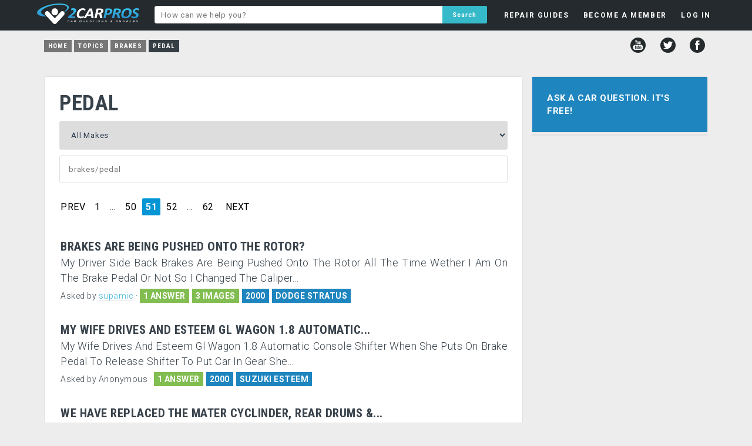

--- FILE ---
content_type: text/html; charset=UTF-8
request_url: https://www.2carpros.com/topics/brakes/pedal?page=51
body_size: 5460
content:
<!DOCTYPE html>
<html lang="en">
<head>

<html lang="en">
<head>
  <!-- Favicons & Manifest -->
  <link rel="apple-touch-icon" sizes="180x180" href="/apple-touch-icon.png?v=2">
  <link rel="icon" href="/favicon.ico?v=2" sizes="any">
  <link rel="icon" type="image/png" sizes="32x32" href="/favicon-32x32.png?v=2">
  <link rel="icon" type="image/png" sizes="16x16" href="/favicon-16x16.png?v=2">
  <link rel="manifest" href="/site.webmanifest?v=2">
  <meta name="theme-color" content="#ffffff">

  <!-- Google AdSense -->
  <script async src="https://pagead2.googlesyndication.com/pagead/js/adsbygoogle.js?client=ca-pub-8235759427918457" crossorigin="anonymous"></script>

  <!-- Page Title -->
  <title>Car Repair Questions Answered Free by Professional Mechanics</title>

  <!-- Meta -->
  <meta charset="utf-8">

  <!-- Open Graph / Facebook -->
  <meta property="og:type" content="website">
  <meta property="og:url" content="https://www.2carpros.com/">
  <meta property="og:title" content="Car Repair Questions Answered Free by Professional Mechanics">
  <meta property="og:description" content="Got a car repair question? 2CarPros will answer your question for free by providing information that will help solve your problem quickly.">
  <meta property="og:image" content="https://www.2carpros.com/social-1200x1200.png">
  <meta property="og:site_name" content="2CarPros">


  <!-- Twitter -->
  <meta name="twitter:card" content="summary_large_image">
  <meta name="twitter:url" content="https://www.2carpros.com/">
  <meta name="twitter:title" content="Car Repair Questions Answered Free by Professional Mechanics">
  <meta name="twitter:description" content="Got a car repair question? 2CarPros will answer your question for free by providing information that will help solve your problem quickly.">
  <meta name="twitter:image" content="https://www.2carpros.com/social-1200x1200.png">
  <meta name="twitter:site" content="@2carpros">


  <!-- Fallback Image -->
  <meta name="image" content="https://www.2carpros.com/social-1200x1200.png">

  <!-- Viewport -->
  <meta name="viewport" content="width=device-width, initial-scale=1, user-scalable=yes">

  <!-- Canonical / Robots -->
    
  <!-- Stylesheets -->
  <link rel="stylesheet" href="/css/minified/style1502.min.css">
  <link href="https://fonts.googleapis.com/css?family=Roboto:400,300,700|Roboto+Condensed:700,400&display=swap" rel="stylesheet" type="text/css">
<script src="/js/fb-avatar-fix.js"></script>
</head>


<body>
<div id="fb-root"></div>
<script>(function(d, s, id) {
  var js, fjs = d.getElementsByTagName(s)[0];
  if (d.getElementById(id)) return;
  js = d.createElement(s); js.id = id;
  js.src = "//connect.facebook.net/en_US/sdk.js#xfbml=1&version=v2.12&appId=1429296057311234";
  fjs.parentNode.insertBefore(js, fjs);
}(document, 'script', 'facebook-jssdk'));</script>
    
    <div class="headerbg">
        <div id="headerfloat">
        
            <div id="headerleft">
                <a href="/"><div id="headerlogo"></div></a>
            </div>
        
    <ul class="menu" id="myTopnav">

        <div class="mobileshow">
        <li class="mlit"><a class="tinyest bold tdnone" href="/">HOME</a><div class="panel"></div></li>
        </div>

        <div class="mobileshow">
            <li class="mli"><a class="tinyest bold tdnone" href="/questions/new">ASK A QUESTION</a><div class="panel"></div></li>
        </div>

    <li id="guides"><a class="tinyest bold tdnone" href="/articles">REPAIR GUIDES</a>
    <div class="panel">

    </div>
    </li>

    
    <li id="member"><a rel="nofollow" class="tinyest bold tdnone" href="/people/sign_up?refer=/topics/brakes/pedal?page=51">BECOME A MEMBER</a>

    </li>

    <li id="login_menu"><a rel="nofollow" class="tinyest bold tdnone" href="/people/sign_in?refer=/topics/brakes/pedal?page=51">LOG IN</a>
    <div class="panel"> 
        
    <div class="fblogin wtext tdnone"><a rel="nofollow" href="https://www.facebook.com/v2.12/dialog/oauth?client_id=1429296057311234&amp;state=358b40c11d15b31ece80eef83149d3a5&amp;response_type=code&amp;sdk=php-sdk-5.6.2&amp;redirect_uri=https%3A%2F%2Fwww.2carpros.com%2Ffb-callback.php&amp;scope=public_profile%2Cemail"><div class="fbimg"></div>Login with Facebook</a></div>
    <div class="bold tinyest padd10 center">OR</div>
            
    <form name="login_dropdown" id="login_dropdown" action="/includes/header/login.php" method="POST">
    <div class="email"><input style="z-index:99;" type="text" name="email" placeholder="E-mail"></div>
    <div class="password"><input type="password" name="password" placeholder="Password"></div>
    <label class="toswrap checkbox"><input type="checkbox" name="remember" value="remember" checked>Remember me</label>
    <input class="formname" type="hidden" name="formname" value="login_dropdown">
    <input class="submit action-button" id="slogin" name="slogin" type="submit" value="LOG IN">
    </form>
    <div id="passlink"><a rel="nofollow" class="fleft" href="/people/sign_up?refer=/topics/brakes/pedal?page=51">NOT A MEMBER?</a><a class="fright" href="/people/recoverpw">FORGOT PASSWORD?</a></div>
    </div></li>
    

        <div class="mobileshow">
            <li class="mli"><a class="tinyest bold tdnone" href="/contact/new">CONTACT US</a><div class="panel"></div></li>
        </div>

        <div class="mobileshow">
            <li class="mli"><a class="tinyest bold tdnone" href="/pages/privacy-policy">PRIVACY POLICY</a><div class="panel"></div></li>
        </div>

        <div class="mobileshow">
            <li class="mli lmen"><a class="tinyest bold tdnone" href="/pages/user-agreement">TERMS AND CONDITIONS</a><div class="panel"></div></li>
        </div>
        
    <li class="icon">
    <a href="javascript:void(0);" onclick="myFunction()">&#9776;</a>
    </li>

    </ul>
        </div>
            
            <div id="headermiddle">

                <form id="hsearch" action="/search" method="post">
                <input name="q" type="text" placeholder="How can we help you?" value="">
                <input name="key" type="hidden" value="added">
                <input name="header" type="hidden" value="yes">
                <input name="search" type="submit" value="Search">
                </form>

            </div>
            

        </div>
        <p style="clear: both;">
    </div>
<div id="headboxbg">
<ul id="breadcrumb" itemscope="" itemtype="https://schema.org/BreadcrumbList"><li class="breadcrumbs nmob"><a href="/">Home</a></li><li class="breadcrumbs nmob" itemscope="" itemprop="itemListElement" itemtype="https://schema.org/ListItem"><a href="/topics" itemprop="item"><span itemprop="name">Topics</span></a><meta itemprop="position" content="1"></li><li class="breadcrumbs nmob" itemscope="" itemprop="itemListElement" itemtype="https://schema.org/ListItem"><a href="/topics/brakes" itemprop="item"><span itemprop="name">Brakes</span></a><meta itemprop="position" content="2"></li><li class="breadcrumbs" itemscope="" itemprop="itemListElement" itemtype="https://schema.org/ListItem"><a href="/topics/brakes/pedal" itemprop="item" class="current"><span itemprop="name">Pedal</span></a><meta itemprop="position" content="3"></li></ul>
<div id="social">
        <a href="http://www.youtube.com/user/2carpros"><div title="YouTube" class="youtube"></div></a>
        <a href="http://www.twitter.com/2Carpros"><div title="Twitter" class="twitter"></div></a>
        <a href="http://www.facebook.com/2Carpros"><div title="Facebook" class="facebook"></div></a>
</div></div>
    
    


<div id="wrapper">

        
    <div id="container">


<div id="left">
             
<div class="box white p25" id="selbox" data-make="99999" data-model="" data-cid="1434">
    
<h1>PEDAL</h1>
    <div class="container" style="margin-top:10px;">
        <div id="spinarea">
<select id="car_make_cat" name="car_make" data-new="" data-showmodel="0" ><option value=""disabled selected>Select Make</option><option value="99999" selected>All Makes</option><option value="39" >Acura</option><option value="28" >Alfa Romeo</option><option value="55" >AMC</option><option value="63" >Aston Martin</option><option value="21" >Audi</option><option value="67" >Bentley</option><option value="1" >BMW</option><option value="34" >Buick</option><option value="35" >Cadillac</option><option value="18" >Chevrolet</option><option value="2" >Chrysler</option><option value="48" >Citroen</option><option value="50" >Daewoo</option><option value="51" >Daihatsu</option><option value="69" >Datsun</option><option value="24" >Dodge</option><option value="25" >Eagle</option><option value="60" >Ferrari</option><option value="17" >Fiat</option><option value="71" >Fisker</option><option value="3" >Ford</option><option value="36" >Geo</option><option value="4" >GMC</option><option value="54" >Holden</option><option value="5" >Honda</option><option value="45" >Hummer</option><option value="15" >Hyundai</option><option value="46" >Infiniti</option><option value="57" >International</option><option value="6" >Isuzu</option><option value="29" >Jaguar</option><option value="26" >Jeep</option><option value="47" >Kia</option><option value="64" >Lancia</option><option value="30" >Land Rover</option><option value="38" >Lexus</option><option value="31" >Lincoln</option><option value="20" >Mazda</option><option value="19" >Mercedes Benz</option><option value="32" >Mercury</option><option value="65" >Merkur</option><option value="58" >MG</option><option value="22" >Mini</option><option value="7" >Mitsubishi</option><option value="8" >Nissan</option><option value="44" >Oldsmobile</option><option value="43" >Opel</option><option value="53" >Peugeot</option><option value="27" >Plymouth</option><option value="42" >Pontiac</option><option value="9" >Porsche</option><option value="62" >Proton</option><option value="73" >Ram</option><option value="16" >Renault</option><option value="23" >Rolls Royce</option><option value="61" >Rover</option><option value="41" >SAAB</option><option value="40" >Saturn</option><option value="52" >Scion</option><option value="59" >SEAT</option><option value="49" >Skoda</option><option value="66" >Smart</option><option value="10" >Subaru</option><option value="11" >Suzuki</option><option value="70" >Tesla</option><option value="14" >Toyota</option><option value="56" >Triumph</option><option value="37" >Vauxhall</option><option value="12" >Volkswagen</option><option value="33" >Volvo</option></select><div id="car_makeinfo" class="infobox"></div>        </div>
    
    <div style="position:relative;left:0;right:0;">
    <input name= "catSearch" id="catSearch" value="" placeholder="brakes/pedal">
    <ul id="catResults"></ul>
    </div>


</div>
    
    
<div id="results" style="margin-left:2px;">
<div class="paginationtt"><ul><li class="prev"><a data-page="50" href="/topics/brakes/pedal?page=50" rel="prev">PREV</a></li><li class="page"><a href="/topics/brakes/pedal">1</a></li><li class="page gap disabled"><a href="#" onclick="return false;">...</a></li><li class="page"><a data-page="50" href="/topics/brakes/pedal?page=50">50</a></li><li class="page active bg-user"><a data-page="51" href="/topics/brakes/pedal?page=51" onclick="return false;">51</a></li><li class="page"><a data-page="52" href="/topics/brakes/pedal?page=52">52</a></li><li class="page gap disabled"><a href="#" onclick="return false;">...</a></li><li class="page"><a data-page="62" href="/topics/brakes/pedal?page=62">62</a><li><li class="next_page"><a data-page="52" href="/topics/brakes/pedal?page=52" rel="next">NEXT</a></li></ul></div><br><div class="preview p-user"  id="323968"><a href="/questions/dodge-stratus-2000-dodge-stratus--31"><h2>Brakes Are Being Pushed Onto The Rotor?</h2><div class="hypen">My Driver Side Back Brakes Are Being Pushed Onto The Rotor All The Time Wether I Am On The Brake Pedal Or Not So I Changed The Caliper...</div></a><div class="askedby">Asked by <b><a rel="nofollow" href="/people/supamic">supamic</a></b> <b>&middot;</b> <div class="badgebg">1 ANSWER</div><div class="badgebg">3 IMAGES</div><div class="badgebg blue">2000</div><div class="badgebg blue cl"><a href="/dodge/stratus">DODGE STRATUS</a></div></div></div><div class="preview p-user"  id="1235841"><a href="/questions/2000-suzuki-esteem-wife-drives-gl-wagon-1-8-automatic-console-shifter-puts-on"><h2>My Wife Drives And Esteem Gl Wagon 1.8 Automatic...</h2><div class="hypen">My Wife Drives And Esteem Gl Wagon 1.8 Automatic Console Shifter When She Puts On Brake Pedal To Release Shifter To Put Car In Gear She...</div></a><div class="askedby">Asked by <b>Anonymous</b> <b>&middot;</b> <div class="badgebg">1 ANSWER</div><div class="badgebg blue">2000</div><div class="badgebg blue cl"><a href="/suzuki/esteem">SUZUKI ESTEEM</a></div></div></div><div class="preview p-user"  id="836741"><a href="/questions/1991-mazda-323-replaced-mater-cyclinder-rear-drums-amp-shoes-bleed-entire"><h2>We Have Replaced The Mater Cyclinder,  Rear Drums &...</h2><div class="hypen">We Have Replaced The Mater Cyclinder,  Rear Drums & Shoes,  Bleed The Entire System And Still Cannot Build Up The Brake Pedal To Spec's</div></a><div class="askedby">Asked by <b>Anonymous</b> <b>&middot;</b> <div class="badgebg">1 ANSWER</div><div class="badgebg blue">1991</div><div class="badgebg blue cl"><a href="/mazda/323--2">MAZDA 323</a></div></div></div><div class="preview p-user"  id="19866"><a href="/questions/dodge-caravan-brake-syestem"><h2>Brake Syestem</h2><div class="hypen">I Have A 2003 Dodge Grand Caravan Which Has 53,000 Miles And Has A 6 Cyclinder Engine.  I Did Something Dumb And Now I Am Trying To Fix My...</div></a><div class="askedby">Asked by <b><a rel="nofollow" href="/people/jhobbs">jhobbs</a></b> <b>&middot;</b> <div class="badgebg">1 ANSWER</div><div class="badgebg blue cl"><a href="/dodge/caravan">DODGE CARAVAN</a></div></div></div><div class="preview p-user"  id="377021"><a href="/questions/ford-e-series-van-1999-ford-e-series-van-brakes--2"><h2>1999 Ford E-Series Van  Brakes</h2><div class="hypen">I Have An E150 Van. I Have A Handyman Business. 2 Years Ago I Had The Front Brakes Changed,  New Rotors And Pads. I Now Find That When I Am...</div></a><div class="askedby">Asked by <b><a rel="nofollow" href="/people/coastalhs">coastalhs</a></b> <b>&middot;</b> <div class="badgebg">1 ANSWER</div><div class="badgebg blue">1999</div><div class="badgebg blue cl"><a href="/ford/e-series-van">FORD E-SERIES VAN</a></div></div></div><div class="preview p-user"  id="588494"><a href="/questions/1996-mercury-marquis-brakes"><h2>Brakes</h2><div class="hypen">The Front Brakes Are Not Releasing,  I Replaced
Problem With The Mercury Grand Marquis 1996 Grand Marquis
The Front Brakes Are Not...</div></a><div class="askedby">Asked by <b><a rel="nofollow" href="/people/u234me">u234me</a></b> <b>&middot;</b> <div class="badgebg">1 ANSWER</div><div class="badgebg blue">1996</div><div class="badgebg blue cl"><a href="/mercury/marquis">MERCURY MARQUIS</a></div></div></div><div class="preview p-user"  id="641491"><a href="/questions/2006-lexus-gx-470-brake-operation"><h2>Brake Operation</h2><div class="hypen">Trying To Determine How The Master Brake Cylinder Works On This Car. I Believe It Has A Hyd Press Pump Built In It. Does It Still Need...</div></a><div class="askedby">Asked by <b><a rel="nofollow" href="/people/f14man">F14man</a></b> <b>&middot;</b> <div class="badgebg">1 ANSWER</div><div class="badgebg blue">2006</div><div class="badgebg blue cl"><a href="/lexus/gx-470">LEXUS GX 470</a></div></div></div><div class="preview p-user"  id="75476"><a href="/questions/plymouth-voyager-1999-plymouth-voyager-brakes"><h2>1999 Plymouth Voyager  Brakes</h2><div class="hypen">The Brake Pedal Is Very Hard When I Press It,  Could That Mean That They Need To Be Bleed Or The Master Cylender Is Bad.</div></a><div class="askedby">Asked by <b><a rel="nofollow" href="/people/mtgtjgg">mtgtjgg</a></b> <b>&middot;</b> <div class="badgebg">1 ANSWER</div><div class="badgebg blue">1999</div><div class="badgebg blue cl"><a href="/plymouth/voyager">PLYMOUTH VOYAGER</a></div></div></div><div class="preview p-user"  id="1436901"><a href="/questions/seized-brakes-front-o-s-rear-n-s"><h2>Seized Brakes Front O/S Rear N/S</h2><div class="hypen">After Having The Hydraulic Fluid Renewed On A Service I Was Not Happy With Brake Pedal Travel. After 20miles Travel The Car Appeared To Lose...</div></a><div class="askedby">Asked by <b><a rel="nofollow" href="/people/graham-may">graham may</a></b> <b>&middot;</b> <div class="badgebg">1 ANSWER</div><div class="badgebg blue">2000</div><div class="badgebg blue cl"><a href="/land-rover/discovery-2">LAND ROVER DISCOVERY 2</a></div></div></div><div class="preview p-user"  id="222451"><a href="/questions/toyota-pickup-1990-toyota-pickup-irratic-idling"><h2>1990 Toyota Pickup  Irratic Idling</h2><div class="hypen">My Truck Runs Great,  But When I Apply The Brake Pedal While Stopped At A Stop Light The Engine Idles Irratic,   As If I'm Stepping Of The...</div></a><div class="askedby">Asked by <b><a rel="nofollow" href="/people/rocknrus">rocknrus</a></b> <b>&middot;</b> <div class="badgebg">1 ANSWER</div><div class="badgebg blue">1990</div><div class="badgebg blue cl"><a href="/toyota/pickup">TOYOTA PICKUP</a></div></div></div>        
<div class="paginationtt"><ul><li class="prev"><a data-page="50" href="/topics/brakes/pedal?page=50" rel="prev">PREV</a></li><li class="page"><a href="/topics/brakes/pedal">1</a></li><li class="page gap disabled"><a href="#" onclick="return false;">...</a></li><li class="page"><a data-page="50" href="/topics/brakes/pedal?page=50">50</a></li><li class="page active bg-user"><a data-page="51" href="/topics/brakes/pedal?page=51" onclick="return false;">51</a></li><li class="page"><a data-page="52" href="/topics/brakes/pedal?page=52">52</a></li><li class="page gap disabled"><a href="#" onclick="return false;">...</a></li><li class="page"><a data-page="62" href="/topics/brakes/pedal?page=62">62</a><li><li class="next_page"><a data-page="52" href="/topics/brakes/pedal?page=52" rel="next">NEXT</a></li></ul></div>        
</div>
    
    <a class="askqa" href="/questions/new"><div class="askq2 blue">Ask a new Topics question</div></a>

    
        
</div></div>
<div id="right">
    
<div class="box" id="askbox" style="margin-bottom:3px;"><a class="askqa" href="/questions/new"><div class="askq blue center">Ask a Car Question. It's Free!</div></a></div><div id="sticker"><div class="box white"><div class="relqc mandi"><div></div></div></div></div>
</div>    
<div style="display: none"><div id="toolbox" class="white"></div></div>
</div></div>

    <div id="footerbg">
        
        <div id="footerwidth">
        
            <div id="footerlinks">
                
                <ul>
                    <li><a href="/contacts/new">Contact</a><div class="bullet">&bull;</div></li>
                    <li id="help"><a href="/pages/help-guide">Help</a><div class="bullet">&bull;</div></li>
                    <li id="about"><a href="/pages/about-2carproscom">About</a><div class="bullet">&bull;</div></li>
                    <li><a href="/pages/privacy-policy">Privacy Policy</a><div class="bullet">&bull;</div></li>
                    <li><a href="/pages/user-agreement">Terms & Conditions </a></li>
                </ul>
                
            </div>
        <div id="copyright">© 1999 - 2025 2CarPros, Inc.</div>
        
        </div>
    </div>

    
<!-- <script type="text/javascript" src="//ajax.googleapis.com/ajax/libs/jquery/3.4.1/jquery.min.js"></script> -->
<script type="text/javascript" src="//ajax.googleapis.com/ajax/libs/jquery/3.6.3/jquery.min.js"></script>

<link rel="stylesheet" type="text/css" href="/js/fancybox/jquery.fancybox.css" media="screen" />
<script type="text/javascript" src="/js/fancybox/jquery.fancybox.pack.js"></script>

<link rel="stylesheet" href="/css/minified/additional1502.min.css" type="text/css">
<script type="text/javascript" src="/js/minified/combined1502.min.js"></script>


</body>
</html>



--- FILE ---
content_type: text/html; charset=utf-8
request_url: https://www.google.com/recaptcha/api2/aframe
body_size: 266
content:
<!DOCTYPE HTML><html><head><meta http-equiv="content-type" content="text/html; charset=UTF-8"></head><body><script nonce="z8g231cgtO92uoAdfE3m5Q">/** Anti-fraud and anti-abuse applications only. See google.com/recaptcha */ try{var clients={'sodar':'https://pagead2.googlesyndication.com/pagead/sodar?'};window.addEventListener("message",function(a){try{if(a.source===window.parent){var b=JSON.parse(a.data);var c=clients[b['id']];if(c){var d=document.createElement('img');d.src=c+b['params']+'&rc='+(localStorage.getItem("rc::a")?sessionStorage.getItem("rc::b"):"");window.document.body.appendChild(d);sessionStorage.setItem("rc::e",parseInt(sessionStorage.getItem("rc::e")||0)+1);localStorage.setItem("rc::h",'1764047307650');}}}catch(b){}});window.parent.postMessage("_grecaptcha_ready", "*");}catch(b){}</script></body></html>

--- FILE ---
content_type: text/css
request_url: https://www.2carpros.com/css/minified/style1502.min.css
body_size: 16316
content:
html,body,div,span,applet,object,iframe,h1,h2,h3,h4,h5,h6,p,blockquote,pre,a,abbr,acronym,address,big,cite,code,del,dfn,em,img,ins,kbd,q,s,samp,small,strike,strong,sub,sup,tt,var,b,u,i,center,dl,dt,dd,ol,ul,li,fieldset,form,label,legend,table,caption,tbody,tfoot,thead,tr,th,td,article,aside,canvas,details,embed,figure,figcaption,footer,header,hgroup,menu,nav,output,ruby,section,summary,time,mark,audio,video{margin:0;padding:0;border:0;font-size:100%;font:inherit;vertical-align:baseline}article,aside,details,figcaption,figure,footer,header,hgroup,menu,nav,section{display:block}input:-webkit-autofill{color:#fff!important;-webkit-box-shadow:0 0 0 1000px white inset}body{font-family:"Roboto",Helvetica;font-weight:400;font-size:1.1rem;line-height:1.5;letter-spacing:.5px;background-color:#ededed}h1,h2,ul#breadcrumb{font-family:"Roboto Condensed",Helvetica;text-transform:uppercase;line-height:1.1;font-weight:700}h1{font-size:2.3rem}.logoheader h1{text-transform:none!important}h2{font-size:1.3rem}.preview h2{padding-bottom:4px}h1,h1 a,h2,h2 a,h3,h3 a,h4,h4 a,h5,h5 a,h6,h6 a,.preview>a{color:#38424b}h1,h2,h3,h5,h6{overflow:hidden;vertical-align:top;margin:0;padding:0}select{vertical-align:baseline}.bold,.bold a,ul.user li{font-weight:700}.small,ul.user li.username{font-size:.9em}.tinyest,ul.user li{font-size:12px;line-height:1.1em}ul.user{line-height:1.1em}ul.user li{line-height:1.5em}ul.user li.username{display:block}.article h2{padding:1rem 0}.reply>.content>h2{text-align:center;text-transform:none}.paddb25{padding-bottom:25px}.padd10{padding:10px}.reply>.content>h2 a{border-bottom:none}h3{font-size:16px;line-height:22px}h4,.article,.text{font-size:1.3rem;line-height:1.6;font-weight:300}h5{font-size:80%}h7{display:block;text-transform:uppercase;font-size:17px;font-weight:400;padding-bottom:25px}.p20{padding:20px}.p25{padding:25px}.fleft{float:left}.fright{float:right}.msg{padding-right:170px;font-size:18px;line-height:2.5em;padding-bottom:15px}.msg h2{font-weight:700;font-size:16px}.msg .subject{float:left;width:100%;white-space:nowrap;overflow:hidden;text-overflow:ellipsis;font-weight:400}.msg .name{margin-top:-22px;font-size:11px}.msg .subjectdesc{float:left;width:100%}.msg .mdatedesc{float:right;width:170px;margin-right:-200px}.msg .mdatedesc,.msg .subjectdesc,.msg .msgdesc{font-size:16px}.msgbody{padding-bottom:15px;font-size:16px;line-height:1.4em}.msg .mdate{float:right;width:170px;margin-right:-200px;font-size:14px;vertical-align:top}.msg .unread{font-weight:800}.table-striped tr:nth-child(odd),.usersearch tr:nth-child(odd){background-color:#f0f0f0}.usersearch thead tr{background-color:#fff!important}table.usersearch{width:100%;text-align:left;font-size:16px}a.catbox.cl.current{opacity:.5}table#siteversion{margin-top:25px;width:100%;text-align:left;padding:4px}table#siteversion>tbody>tr.trhead>th.changed{width:70%}table#siteversion tr td{padding:4px;width:10%}table#siteversion tr{border:1px solid #333}#treport{font-size:16px}#treport th{text-align:left;width:150px;padding:5px;padding-bottom:15px;font-weight:700}#treport tr td{padding:5px}input,textarea,select{padding:15px;border:1px solid #e0e0e0;border-radius:3px;margin-bottom:10px;width:100%;font-family:'Roboto'!important;box-sizing:border-box;color:#2C3E50;letter-spacing:.8px}form#reply textarea{font-size:1rem!important}input:focus,textarea:focus,select:focus{outline:none}#catResults{display:none;overflow:auto;overflow-x:hidden;border:1px solid #e0e0e0;border-top:none;margin:-10px 0 0 0;background-color:#fff;z-index:999;list-style:none;font-size:13px;position:absolute;left:0;padding:0;max-height:150px;width:100%;width:calc(100% - 1px)}#catResults li{cursor:pointer;padding:0 15px;width:auto}#catResults li:hover{background-color:#1e90ff;color:#fff}#catResults li#noresults{cursor:default}ul#results_main_category{display:none;width:567px;max-height:350px;overflow:auto;border:1px solid #ababab;margin-top:-11px;position:absolute;background-color:#fff;z-index:999;list-style:none}ul#results_alsocat{display:none;width:560px;max-height:350px;overflow:auto;border:1px solid #ababab;margin-top:-11px;position:absolute;background-color:#fff;z-index:999;list-style:none}ul#results_alsocat li{cursor:pointer;padding:2px;line-height:24px}.showalsoin{padding:5px 10px}.showalsoin span{padding-right:20px}.alsoin{font-size:14px;padding:25px}.alsoin div:nth-child(odd){background-color:#f1f1f1}ul#results_main_category li{cursor:pointer;vertical-align:middle;padding:2px;padding-left:10px;font-size:12px;line-height:12px}ul#relresults,ul#catresults{display:none;width:610px;max-height:350px;overflow:auto;border:1px solid #ababab;margin-top:-14px;position:absolute;background-color:#fff;z-index:999;list-style:none}ul#relresults li,ul#catresults li{cursor:pointer;vertical-align:middle;padding:2px;padding-left:10px;margin:0 -8px -8px -40px;font-size:100%;line-height:1.5em}ul#relresults li:hover,ul#catresults li:hover,ul#results_main_category li:hover,ul#results_alsocat li:hover{background-color:#F0F0F0}ul#relresults li:first-child,ul#catresults li:first-child,ul#results_main_category li:first-child{border-top:none}ul#relresults li h3,ul#catresults li h3,ul#results_main_category li h3{color:#2C3E50;font-weight:400}ul#relresults a,ul#catresults a,ul#results_main_category a{outline:none}input[type=submit]:hover,input[type=submit]:focus,input[type=button]:hover,input[type=button]:focus{background:#02a5ec}input[type=radio]{width:auto!important}#headersubmit{font-size:80%}input[type=submit],input[type=button]{background:#0395D4}form#linkkw{padding:25px 25px 0 25px;width:500px}form#asyn input,form#linkkw input{display:inline-block;width:auto;min-width:100px;padding:15px}table#wordtable{margin:0 25px 25px 25px;padding:25px;border-collapse:initial;width:460px;font-size:13px;font-weight:700;border:1px solid #e1e1e1;color:#008dc8;letter-spacing:1px}table#wordtable td{padding:4px}#genfile{padding-top:15px;font-size:15px;font-weight:700}#genfile a:hover{cursor:pointer;opacity:.6}table#wordtable td a.delete{margin-left:10px}table#wordtable tr:nth-child(even){background-color:#f1f1f1}form#login input[type=submit],form#signupform input[type=submit],form#deniedform input[type=submit]{margin:10px 5px}form#signupform input[type=checkbox],form#login input[type=checkbox],form#deniedform input[type=checkbox]{width:18px;float:left;margin-top:5px}input.small{width:auto;font-size:11px;padding:5px 5px}ol,ul{list-style:none;margin:.5em 1.5em}ul{display:block;list-style-type:disc;-webkit-margin-before:1em;-webkit-margin-after:1em;-webkit-margin-start:0;-webkit-margin-end:0;-webkit-padding-start:40px}li{padding:.2em 0}.responsive-iframe,.responsive-iframe-thumb{padding-bottom:56.25%;height:0;overflow:hidden}.responsive-iframe{position:relative}.responsive-iframe iframe,.responsive-iframe-thumb iframe{position:absolute;left:0;width:100%!important;height:100%!important}blockquote,q{quotes:none}blockquote:before,blockquote:after,q:before,q:after{content:'';content:none}table{border-collapse:collapse;border-spacing:0}.stick{position:fixed;top:0}img{max-width:100%;height:auto;display:block}#container,#headboxbg,#footerwidth{max-width:1160px;margin:0 auto}#container{padding-top:5px;display:table;width:100%;table-layout:fixed;border-collapse:separate;border-spacing:15px}#left,#right{display:table-cell;vertical-align:top}#left{width:100%;max-width:100%}#right,#sticker{width:300px}.box{max-width:100%;height:auto;border:1px solid #e0e0e0;margin-bottom:20px;border-radius:4px;overflow-wrap:break-word;word-wrap:break-word}.chat{position:fixed!important;height:300px;width:280px;bottom:0;left:0;border:3px solid #1e85bf;overflow:hidden;z-index:99999999;box-shadow:0 0 1px #d0d0d0;border-radius:2px;background-color:#f4fbff}.cmin{height:25px;width:150px}.fbimg{display:inline-block;vertical-align:middle;width:38px;height:38px;background-size:100%!important;overflow:hidden;background-repeat:no-repeat!important;background-position:center center!important;background-image:url(/img/icons/login/png/FB-f-Logo__blue_50.png);margin-right:20px}.fblogin{display:inline-block;vertical-align:middle;line-height:38px;background:#3b579d!important;padding-right:20px;border-radius:4px;border-bottom:0!important;font-weight:700;font-size:14px}.fblogin a:hover{border-bottom:0!important}.fblogin a{background:#3b579d!important}.cmin #chatform{display:none}#chatform{height:100%;width:100%}#chattext{overflow:hidden;overflow-y:scroll}.dchat{list-style:none;margin:0;padding:0 0 0 0}.dchat li{padding:.5rem;overflow:hidden;display:flex}.dchat .chatavatar{width:30px;min-width:30px;padding-right:15px;padding-left:15px;position:relative}.dchat .chatavatar img{display:block;width:100%}.other .chatavatar:after{content:"";position:absolute;top:0;right:0;width:0;height:0;border:5px solid #54b9f2;border-left-color:transparent;border-bottom-color:transparent}.self{justify-content:flex-end}.self .cmessages{order:1;border-bottom-right-radius:0}.self .chatavatar{order:2}.self .chatavatar:after{content:"";position:absolute;top:0;left:0;width:0;height:0;border:5px solid #54b9f2;border-right-color:transparent;border-bottom-color:transparent}.cmessages{background:#54b9f2;padding:10px;border-radius:0 2px 2px 2px;color:#fff;line-height:10px}.self .cmessages{border-radius:2px 0 2px 2px;margin-left:15px}.other .cmessages{margin-right:15px}.cmessages p{font-size:.9rem;font-weight:700;margin:0 0 .2rem 0;line-height:18px;padding-bottom:5px}.cmessages time{font-size:.65rem;color:#b1e3ff}#saycontainer{position:absolute;height:65px;width:100%;bottom:-35px;background-color:#1e85bf}#saycontainer #saytext{height:30px;margin-bottom:0;padding:3px;border-radius:0}#saycontainer input[type=submit]{position:absolute;bottom:35px;right:0;margin:0;padding:0;width:50px;height:30px;font-size:11px}.tdnone,.tdnone a,.ulink a,a>img{text-decoration:none}.wtext,.wtext a,.wtext a:hover,.title h3{color:#fff}label.toswrap.checkbox input[type=checkbox]{position:relative;vertical-align:middle;bottom:1px;width:auto}label.toswrap.checkbox h5{display:inline-block}.menu label.toswrap.checkbox{display:block;text-align:left;font-size:14px;font-weight:400;letter-spacing:.5px}.menu label.toswrap.checkbox input[type=checkbox]{margin:0 5px 0 0}#ctitle{background-color:#1e85bf;color:#fff;font:700 11px/11px 'Roboto Condensed';letter-spacing:1px;padding:7px 7px 9px 7px}#ctitle #chatclose{float:right;font:700 10px/10px 'Roboto Condensed'}#ctitle #chatclose:hover{cursor:pointer;color:red}#ctitle #windowtext{display:inline-block}#ctitle #windowtext:hover{cursor:move}.content{margin:27px 35px 35px 35px;overflow-wrap:break-word;word-wrap:break-word}.content p{padding:5px 0 5px 0}.content.postheader{margin:27px 0 27px 28px}.example_responsive_1{display:inline-block;width:300px;height:600px;margin-bottom:15px}.content.boxheader{margin:35px 35px 35px 35px}.content .subcat{padding-top:35px}.content .subcat a{padding-right:8px}h2.new{font:700 18px/25px 'Roboto Condensed'}.content .preview:first-child{margin-top:35px}.topictext2{padding:1px 4px 1px 4px;border-radius:0;background-color:#b6c4cc;display:inline-block;text-transform:uppercase;vertical-align:middle}#newcat{font:400 10px/10px 'Roboto';color:#0395D4;padding-left:2px;padding-top:15px;text-transform:uppercase}#newcat:hover{cursor:pointer;color:#00abf5}.topictext2 h2{color:#fff;font:700 18px/22px 'Roboto Condensed'}.listing{font-weight:800;line-height:42px}.preview{font-weight:300;margin-bottom:30px;clear:both}.contentbox{margin:25px 20px 20px 20px}.block{text-align:center;padding:2%;padding-top:4%;background-color:#fff}.block:before{display:inline-block;height:100%;margin-right:-.25em}.relbox,.relbox.disabled{position:relative;width:27%;padding-bottom:22.4%;display:inline-block;height:0;margin:1%;background-color:#242a2d;border:4px solid #fff}.relbox:hover{border:4px solid #0395D4}.relbox.disabled{background-color:transparent}.relbox.disabled:hover{border:none;padding:4px}.relcontent{width:100%;height:100%;position:absolute;left:0}.relcontent span{height:70%}#headboxbg{height:100%;margin:10px auto 15px auto}.headerad{max-width:100%;max-width:-moz-calc(100% - 15px);max-width:-webkit-calc(100% - 15px);max-width:-o-calc(100% - 15px);max-width:calc(100% - 15px);padding:7px 15px}.headerwrap{max-width:1160px;margin:0 auto}.topicbox{color:#fff;display:table;height:30%;max-height:30%;width:100%;margin-top:1px}.topictext{display:table-cell;font-weight:700;line-height:0;font-size:14px;white-space:nowrap;text-transform:uppercase;vertical-align:middle}.switch{position:relative;display:inline-block;width:30px;height:17px}.switchdiv{display:table;overflow:hidden;margin-top:15px;border-spacing:0px!important;line-height:17px;height:17px}.switchtext{display:table-cell;vertical-align:middle;font-size:14px;padding-left:10px}.switch input{display:none}.slider{position:absolute;cursor:pointer;top:0;left:0;right:0;bottom:0;background-color:#ccc;-webkit-transition:.4s;transition:.4s}.slider:before{position:absolute;content:"";height:13px;width:13px;left:2px;bottom:2px;background-color:white;-webkit-transition:.4s;transition:.4s}input:checked+.slider{background-color:#2196F3}input:focus+.slider{box-shadow:0 0 1px #2196F3}input:checked+.slider:before{-webkit-transform:translateX(13px);-ms-transform:translateX(13px);transform:translateX(13px)}.slider.round{border-radius:17px}.slider.round:before{border-radius:50%}#footerbg{clear:both;background-color:#242a2d;width:100%;max-width:100%;height:60px;margin-top:15px}#footerwidth{height:60px;line-height:60px}#footerlinks{display:inline-block;color:#fff;float:left;vertical-align:middle;text-align:left;color:#0395D4;font-size:85%;margin-left:15px}#footerlinks ul{margin:0;padding:0;list-style-type:circle}#footerlinks ul li{display:inline}#footerlinks ul li a{text-decoration:none;color:#0395D4}#footerlinks ul li a:hover{color:rgb(255,255,255)}#copyright{display:inline-block;color:#f9f9f9;text-align:right;float:right;vertical-align:middle;margin-right:15px}.bullet{display:inline-block;padding-right:7px;padding-left:10px}.content a,.boxtext a,div.askedby a,div.goback a,div.error404 a{border-bottom:.08em solid rgba(0,0,0,.1);padding-bottom:.08em;text-decoration:none;vertical-align:baseline;margin:0;padding:0;background:0 0;color:#41b7d8}.content a:hover,.content a:active,.content a:visited,div.askedby a:hover,div.askedby a:active,div.askedby a:visited,div.goback a:hover,div.goback a:active,div.goback a:visited,div.error404 a:hover,div.error404 a:active,div.error404 a:visited{border-bottom:.08em solid #41acd8}input[type=submit],input[type=button],.controls a{width:100px;font-weight:600;color:#fff;border:0 none;border-radius:1px;padding:10px 5px;margin:15px 5px;letter-spacing:1px;font-size:14px}.controls{margin-bottom:15px}.controls a{width:auto;padding:5px 10px;font-size:13px;font-weight:700;margin-left:-1px}.goback{font:700 15px/24px 'Roboto';margin-top:25px}.gobackimg{margin-right:5px;display:inline-block;width:10px;height:10px;background-repeat:no-repeat!important;background-position:center center!important;background-image:url(/img/icons/general/png/back.png);background-image:url(/img/icons/general/svg/back.svg),linear-gradient(transparent,transparent)}.index a,.section a{border-bottom:0;padding-bottom:0;vertical-align:0;color:#38424b}.index a:hover,.index a:active,.index a:visited,.section a:hover,.section a:active,.section a:visited{border-bottom:0}.boxtext{padding:0 20px 20px 20px;font-size:14px}.numpost{font-weight:700;padding-left:5px;position:relative;top:-1px;font-size:12px;letter-spacing:.6px;color:#38424b}[class^="underline-"]>h1{position:relative;display:inline;border-spacing:0!important}[class^="underline-"]>h1:after{content:"";position:absolute;left:0;bottom:-11px;width:100%;border-bottom:5px solid;border-color:#0395D4}.underline-user>h1:after,.border-user{border-color:#0395D4}.center{text-align:center}#spinarea{position:relative}@keyframes spinner{to{transform:rotate(360deg)}}.spinner:before{content:'';box-sizing:border-box;position:absolute;top:50%;left:50%;width:100%;height:100%;max-width:40px;max-height:40px;margin-top:-20px;margin-left:-20px;border-radius:50%;border-top:3px solid #07d;border-right:3px solid transparent;animation:spinner .8s linear infinite;z-index:99999}@-moz-document url-prefix(){[class^="underline-"]>h1{display:table;padding-bottom:5px}[class^="underline-"]>h1:after{bottom:-9px}.titledesc{padding-top:15px}}.hypen{text-align:justify}.relheader{text-align:center;background-color:#1e85bf;color:#fff;font:700 18px/25px 'Roboto Condensed';letter-spacing:1px;padding:15px}.relheaderb{background-color:#1e85bf;color:#fff;text-align:center}.relq{padding-left:22px;font-weight:600;color:#848585;font-size:10px;padding-top:8px;padding-bottom:2px}.viewmore{text-transform:uppercase;white-space:nowrap;font-weight:700;font-size:11px;line-height:25px;text-align:center;margin-left:-25px;padding-top:6px;padding-bottom:5px}.viewmore a{text-decoration:none;color:#848585}.viewmore a:hover{color:#0395D4}.relqc{display:inline;width:100%}.relqc>.box{margin-bottom:0}.mandi{padding-top:5px;padding-bottom:5px}.noborder{border:none!important}.nopadding{padding:0!important}.videopop_grey,.videopop_red{width:46px;height:36px;z-index:1;margin:auto;margin-top:-16px;position:absolute;top:50%;left:0;right:0;opacity:.9;background-repeat:no-repeat!important;background-position:center center!important}.videopop_grey{background-image:url(/img/icons/general/png/youtube_grey.png);background-image:url(/img/icons/general/svg/youtube_grey.svg),linear-gradient(transparent,transparent)}.videopop_red{background-image:url(/img/icons/general/png/youtube_red.png);background-image:url(/img/icons/general/svg/youtube_red.svg),linear-gradient(transparent,transparent)}.post-container:hover .videopop_grey{background-image:url(/img/icons/general/png/youtube_red.png);background-image:url(/img/icons/general/svg/youtube_red.svg),linear-gradient(transparent,transparent)}.post-container{max-height:100%;max-width:100%}.post-container.pnew:hover .post-img-container-new{opacity:.9}.pnew{max-height:132px;clear:both}.post-container:hover,.post-container:hover .post-info,.post-container.pnew:hover a .post-info-title,.post-container.pnew:hover .post-info-title{color:#0395D4!important;cursor:pointer}.post-img-container,.post-img-container img{position:relative;width:100%;height:132px}.post-img-container-new{position:relative;float:left;height:132px}.post-img-container-new img{max-width:150px;width:100%;height:105px}.post-img-container-new .overlay{position:absolute;z-index:999;bottom:27px}.post-info-wrap{vertical-align:top;padding-left:15px;overflow:hidden;text-overflow:ellipsis;height:105px}.post-info{vertical-align:top;padding:.5em 0;text-align:left;letter-spacing:.3px;line-height:1.25em;font-family:"Roboto Condensed",Helvetica;font-weight:700;color:#38424b;font-size:20px}.post-info-title{text-transform:uppercase;font:700 19px/26px 'Roboto Condensed';padding-bottom:4px;color:#38424b}.post-info-desc{font:300 18px/25px 'Roboto';color:#38424b}.post-line{width:30%;height:3px;border:0;background-color:#f0f0f0;margin:0 auto}.preview>a,.relqq>a,.subcat a,.paginationtt ul>li>a,.paginationtt ul>li>span,.pagination ul>li>a,.pagination ul>li>span,.category a,a#submitlink,ul#relresults a,ul#catresults a,ul#results_main_category a,.post-container a{text-decoration:none!important}.p-user:hover,.preview.p-user:hover h2,.relqq.p-user h2:hover{color:#0395D4}.preview.lgrey{background-color:#ededed}.askedby{font-size:14px;color:#38424b;margin-top:5px;line-height:16px}.askedby,.catbox,.badgebgblue.overlay{font-size:14px;line-height:16px}.askedby:hover{color:#38424b}.refinetags{font-size:16px;line-height:20px}.refbg{border:2px solid #e3e3e3;padding:10px;background-color:#e9e9e9;border-radius:2px}.tagsfor2{display:block;padding-bottom:15px;padding-top:5px;font-size:16px;line-height:18px}.badgebg,.badgebgred,.badgebgblue,.catbox{display:inline-block;font-weight:700;padding:4px 6px;margin-right:5px;border-radius:0;background-color:#81bd50;color:#fff;white-space:nowrap;margin-bottom:5px;text-decoration:none}.badgebg a,.badgebg a:hover{color:#fff!important;border-bottom:none!important}.badgebg.cl:hover,.catbox.cl:hover{opacity:.85}.badgebgred{background-color:#ee4c52}.badgebgblue{background-color:#1e85bf}.badgebgblue.overlay{margin-bottom:0;opacity:.9}.catbox{text-transform:uppercase;background-color:#069}#filters{margin-top:30px;font:600 14px/14px 'Roboto Condensed'}.filter-label{display:inline-block}#filter-options{display:inline-block;width:auto;padding:4px}.loading{position:relative}#spinner{height:32px;width:32px;margin:0 auto}#spinner img{display:none;width:32px;height:32px}#status{padding:3px;font-size:12px;text-transform:uppercase}img.lazy{background-image:url(/img/misc/spinner.gif);background-repeat:no-repeat;background-position:50% 50%}#load{display:none;width:20px;height:20px;margin-left:5px;background-image:url(/img/misc/spinner.gif);background-size:100%;vertical-align:middle}.reload,#reload,#reloadc{width:30px;height:30px;background-image:url(/img/misc/spinner.gif);background-size:100%;z-index:10;top:40%;left:50%;position:fixed}#reloadc{position:absolute;top:38%;left:50%}#people-avatar img{width:100px;height:100px;padding:40px 25px 25px 0}.people-menu{padding-bottom:15px}.people-menu span{display:block}.people_info h2{text-transform:none;font:700 16px/30px 'Roboto';letter-spacing:.7px}li#myaccount{background-color:#40b4da;color:#fff}li#expert{background-color:#34b985;color:#fff}li#admin{background-color:#3066ae;color:#fff}.people_info span{display:block;padding-bottom:5px}.row_first{margin-bottom:-5px}.row_second h2{font-weight:400}.add_image{width:auto;overflow:hidden;margin-left:3px}form#reply input[type=submit],form#edit input[type=submit]{float:right;width:100px;margin:0;margin-left:10px;z-index:99}#upload{padding-left:15px;padding-top:15px}label.leimg input[type="file"]{position:fixed;top:-1000px}form#eimg{position:relative;top:-10px}.leimg{font-size:12px;text-transform:uppercase;font-weight:700;margin:0;margin-left:3px;color:#3f4b55;background:0;padding:0;width:auto;letter-spacing:.6px}.hoverBtn{opacity:.7;cursor:pointer}#upload_gallery img,#avatar_gallery img{display:inline-block;height:92px;width:92px;margin:3px 3px -4.5px 3px;border:1px #e0e0e0 solid}#avatar_gallery img{margin:0}#upload_gallery a:hover,#upload_gallery a{text-decoration:none;border-bottom:0}#gallery{padding:7.5px;height:auto}#gallery img{display:inline-block;height:92px;width:165.2px;margin:7.5px;border:1px #ccc solid}.msgBox,.msgBox2{line-height:15px;font-size:12px;color:#898989}.upload-btn-wrapper{line-height:15px;position:relative;overflow:hidden;display:inline-block;margin-bottom:-5px}.upload-btn,.upload-btn2{border:none;line-height:15px;font-size:12px;font-weight:700;text-transform:uppercase;color:#3f4b55;background:0;margin:0;padding:0;width:auto;letter-spacing:.7px;-webkit-font-smoothing:antialiased;-moz-osx-font-smoothing:grayscale}.upload-btn-wrapper:hover,input[type=file]:hover{opacity:.7;cursor:pointer}.upload-btn-wrapper input[type=file]{font-size:12px;line-height:15px;position:absolute;left:0;top:0;opacity:0}.progress-bar,.progress-bar2{display:none;padding:0;height:10px;width:100%;margin-bottom:5px}.progress-bar>span,.progress-bar2>span{height:100%;display:block;overflow:hidden;position:relative;background-color:#5cb85c;transition:500ms linear;-webkit-transition:500ms linear}.progress-bar>span:after,.progress-bar2>span:after{content:"";top:0;left:0;right:0;bottom:0;z-index:1;position:absolute;background-size:50px 50px;overflow:hidden;animation:stripes-move 1s linear infinite;-webkit-animation:stripes-move 1s linear infinite;background-image:-webkit-linear-gradient(135deg,rgba(255,255,255,.2) 25%,transparent 25%,transparent 50%,rgba(255,255,255,.2) 50%,rgba(255,255,255,.2) 75%,transparent 75%,transparent);background-image:linear-gradient(-45deg,rgba(255,255,255,.2) 25%,transparent 25%,transparent 50%,rgba(255,255,255,.2) 50%,rgba(255,255,255,.2) 75%,transparent 75%,transparent)}@-webkit-keyframes stripes-move{0%{background-position:0 0}100%{background-position:50px 50px}}@keyframes stripes-move{0%{background-position:0 0}100%{background-position:50px 50px}}.progress-bar>span:after,.progress-bar2>span:after{-webkit-animation:stripes-move 2s linear infinite;animation:stripes-move 2s linear infinite}#change{display:none;padding-left:2px;font-size:11px;vertical-align:middle}#change a,#change a:hover{cursor:pointer;padding:0 2px 0 2px;color:#0395D4}#selcar{display:none;width:100%}#selcar input[type=button]{margin:0;margin-left:3px;margin-bottom:1px;font-size:12px;width:80px;padding:9px 5px}div#selcar select#car_year,div#selcar select#car_make,div#selcar select#car_model{display:inline-block;margin-right:2px;padding:6px;float:left}div#selcar select#car_make,div#selcar select#car_model,div#selcar select#car_year{width:auto}div#selcar select#car_year{width:auto}.paginationtt{clear:both;font-size:16px;line-height:16px;margin:0}.paginationtt ul{display:inline-block;padding:0}.paginationtt ul>li{display:inline-block;list-style:none;margin:0 2px;border-radius:2px}.paginationtt ul>li>a,.paginationtt ul>li>span{display:inline-block;color:#000;text-align:center;margin:3px 6px 3px 6px}.paginationtt ul>li:first-child{margin-left:-6px}.paginationtt ul>.active>a,.paginationtt ul>.active>span{color:#fff;cursor:default;font-weight:800}.paginationtt ul>.disabled>a,.paginationtt ul>.disabled>span{cursor:default}.logoheader{max-width:68%;display:inline-block;vertical-align:middle;border-left:3px solid #f1f1f1;padding-left:25px}.logoheadersmall{display:inline-block;vertical-align:middle;max-width:72%;padding-left:4px;font:600 15px/19px 'Roboto Condensed';margin-top:1px}.logoheadersmall a{color:#4d5c6a!important;text-decoration:none}.logoheadersmall a:hover{color:#0395D4!important}#adminbox{text-align:center;padding:25px;background-color:#fff}#adminbox h2{text-transform:none;font:700 20px/25px 'Roboto Condensed';letter-spacing:.7px}#adminbox #mid{display:block;margin:0 auto;width:100%}.relq{padding-left:22px;font-weight:600;color:#848585;font-size:10px;padding-top:8px;padding-bottom:2px}.xpad{padding:15px 0 0 5px}.viewmore{text-transform:uppercase;white-space:nowrap;font-weight:700;font-size:11px;line-height:25px;text-align:center;margin-left:-25px;padding-top:6px;padding-bottom:5px}.viewmore a{text-decoration:none;color:#848585}.viewmore a:hover{color:#0395D4}.vmore{display:inline-block;background-color:#b2b2b2;color:#fff;font:700 12px/12px 'Roboto';padding:4px 5px;white-space:nowrap;text-align:center}.vmore a{color:#fff}.vmore:hover{background-color:#c2c2c2}#question h2{font-size:13px;line-height:22px}.reply{border:1px solid #e0e0e0;margin-bottom:20px}.reply-hide-mob{display:inline-block}.user{-webkit-font-smoothing:antialiased}.avatar{height:48px;width:48px;float:left}.avatar a img,.avatar img{height:48px;width:48px}.avatar a{text-decoration:none!important;border:0 none!important}.username,.stats{width:100%;min-height:23px}.infowrap{margin-left:58px}ul.info{margin:0;padding:0;list-style-type:none;margin-top:-3px}ul.info li{display:inline-block;color:#fff;font:700 14px/14px 'Roboto Condensed';margin-bottom:5px;margin-right:5px;letter-spacing:1.4px;padding:4px 6px;white-space:nowrap}.infowrap .username{font:700 20px/20px 'Roboto Condensed';color:#38424b;letter-spacing:.9px;margin-bottom:2px}ul.info li.bbg{background-color:#3582b8}.experience{display:inline-block;font-size:10px;text-transform:uppercase;color:#666;margin-left:5px}ul.user li.askedby{font-size:14px}li.qid{background-color:#55c1dc;color:#fff!important}li.follow{background-color:#d99647;color:#fff!important}li.follow:hover{background-color:#e2a761;cursor:pointer}li.mergstatus{background-color:#ab4995;color:#fff!important}li.uid,li.rid{background-color:#f0f0f0;color:#333!important}.content ul.admin{font:700 11px/15px 'Roboto Condensed';display:block;float:right;margin:-20px -28px}li.manage,li.read,li.qrbutton{text-align:center;display:inline-block;padding:0 4px;color:#fff;background-color:#fc9720!important;margin-left:1px}li.qrbutton{font-size:.7rem;font-weight:700;text-transform:uppercase;line-height:1;padding:2px 3px}.qredit{display:block;float:right;margin:-8px 0}li.manage:hover,li.qrbutton:hover{background-color:#fbb058!important;cursor:pointer}li.read.black{background-color:#38424b!important}li.read.green{background-color:#75b343!important}li.manage.red,li.read.red,li.qrbutton.red{background-color:#c33!important}li.manage.red:hover,li.qrbutton.red:hover{background-color:#e44444!important}.date{display:block;font-size:11px;color:#c1c1c1;text-transform:uppercase;letter-spacing:2px;margin-top:20px}.vote-container,.same-vote-container{margin-top:20px;display:inline-block;background-color:#f8f8f8;color:#666;font:600 13px/13px 'Roboto Condensed';padding:6px 8px;border-radius:4px;text-transform:uppercase}.tyc{color:green;font-weight:700;font-size:12px}.comment{display:none;clear:both;padding-top:15px;padding-bottom:5px}form#votecomment input[type=submit]{width:100%;margin:0;padding:8px;background-color:#b4b4b4}form#votecomment input[type=submit]:hover{background-color:#999}form#votecomment textarea{resize:none}.commentdesc{font-weight:400!important}.vote{line-height:13px;padding-bottom:2px}.delsubs:hover{color:red;cursor:pointer}.vote-yes,.vote-no,.same-yes,.same-no{background-color:white;border:1px solid #000;font:600 12px/12px 'Roboto Condensed';cursor:pointer}.vote-yes,.vote-no,.same-yes,.same-no,.vote-text,.score{float:left;padding:6px 8px}.vote-yes,.same-yes{border-top-left-radius:4px;border-bottom-left-radius:4px;border-color:#57b524;color:#57b524;background-color:#eef8e9}.vote-no,.same-no{border-top-right-radius:4px;border-bottom-right-radius:4px;border-left:0;padding-left:9px;padding-right:9px;color:#ee5942;border-color:#ee5942}.vote-yes:hover,.same-yes:hover,.samevy{background-color:#57b524;color:#fff}.vote-no:hover,.same-no:hover,.samevn{background-color:#ee5942;color:#fff;padding-left:10px;margin-left:-1px}.vote-text{margin-top:1px;padding-left:0}.score{padding-right:0}.score.negative,.negative{color:#ee5942}.score.positive,.positive{color:#57b524}.text{height:100%;margin-top:25px}.adminpanelvote{font-size:12px;line-height:20px;margin-top:5px;margin-left:3px}.adminpanelvote>div>div{display:inline-block;font-weight:700}.nmbreplies{letter-spacing:1px}.nmbreplies>h2{padding:15px 35px;font:700 21px/25px 'Roboto Condensed'!important;font-weight:700;font-size:20px;color:#fff;line-height:50px;vertical-align:middle;text-transform:none}.gbg,a.markanswer,a.unmarkanswer{background-color:#75b343!important}.ybg{background-color:#ffd26c!important}a.markanswer:hover,a.unmarkanswer:hover{background-color:#7bc143!important;border-bottom:none}.article p{padding-bottom:20px}.article a img{width:100%;height:auto;border-radius:2px;margin:10px 0}.image{position:relative;width:100%;margin-top:-8px;padding-bottom:28px}.imagebg{position:absolute;bottom:37px;left:0;width:100%;background-color:rgba(0,0,0,.6);line-height:20px;border-bottom-right-radius:3px;border-bottom-left-radius:3px;overflow:hidden;pointer-events:none}.imagedesc{display:inline-block;width:88%;float:left;padding:10px;color:#fff;font-weight:700;font-size:90%;text-transform:uppercase;pointer-events:none}.zoom{width:12%;display:inline-block;float:right;margin-top:14px;margin-right:10px;background-image:url(/img/misc/zoom.png);background-repeat:no-repeat!important;vertical-align:middle;width:14px;height:14px;overflow:hidden;pointer-events:none}span.step,span.difficulty,span#difficulty{font-weight:400}.alert{padding:15px;border:2px solid transparent;border-radius:4px;width:250px;min-height:100px}.alert-success{color:#3c763d;background-color:#dff0d8;border-color:#d6e9c6}.alert-info{color:#31708f;background-color:#d9edf7;border-color:#bce8f1}.alert-warning{color:#8a6d3b;background-color:#fcf8e3;border-color:#faebcc}.alert-danger{color:#a94442;background-color:#f2dede;border-color:#ebccd1}.xout{position:relative;top:-15px;left:10px;float:right}.xout a{font-size:21px;font-weight:700;line-height:1;color:#000;text-shadow:0 1px 0 #fff;filter:alpha(opacity=20);opacity:.3;text-decoration:none}.xout a:focus,.xout a:hover{color:#000;cursor:pointer;filter:alpha(opacity=50);opacity:.5}.errorbg{background-color:#f8dbdb!important}.toswrap.errorbg{background-color:#f8dbdb!important;border:1px solid red}.error input,select.error,input.error{background-color:#f8dbdb!important;border:1px solid red!important}a.fancybox img:hover{cursor:zoom-in}.uservid:hover{cursor:pointer}.gallery img:hover{opacity:.8}.thumbnail{display:inline-block;position:relative;text-align:center;width:32.5%}.thumbnail:hover{filter:brightness(80%);z-index:10}.gallery{margin-top:15px;font-size:14px;font-weight:700;line-height:30px;text-transform:uppercase;color:#3f4b55}.gallery img{width:200px;max-width:calc(100% - 10px);border:1px solid #e7e7e7;display:block;overflow:auto;z-index:5;height:200px;max-height:200px;margin:0 auto;object-fit:cover}.zoom-btn{width:12%;position:absolute;bottom:0;right:0;background-image:url(/img/misc/zoom.png);background-repeat:no-repeat!important;vertical-align:middle;width:20px;height:20px;overflow:hidden;pointer-events:none}.play-btn{margin:auto;position:absolute;top:10px;left:0;bottom:0;right:0;background-image:url(/img/icons/general/png/youtube_grey.png);background-image:url(/img/icons/general/svg/youtube_grey.svg),linear-gradient(transparent,transparent);background-repeat:no-repeat!important;width:44px;height:44px;pointer-events:none}.customHTML{font-size:90%;text-transform:uppercase}.customHTML a{color:white;text-decoration:none}#msform,.nqstyle{width:100%;height:100%;margin:0 auto;text-align:center;position:relative}form#msform textarea,.nqstyle textarea{height:240px;resize:none}#msform fieldset,.nqstyle fieldset{background:white;border:0 none;margin:0 auto;width:42%;min-width:280px}#msform h3,.nqstyle h3{padding-bottom:20px}#msform fieldset:not(:first-of-type){display:none}.fs-title{text-transform:uppercase;color:#0395D4;margin-bottom:10px}.fs-statement{font-size:18px;text-transform:uppercase;margin-top:15px;margin-bottom:15px}.spacer-statement{margin:25px}.step{text-transform:uppercase;font-size:11px;color:#959595}.statement-text,.statement-text2{font-size:16px}.statement-text2{margin-top:15px}.fs-subtitle{font-weight:400;font-size:13px;color:#666;margin-bottom:20px}.boxtitle{background-color:#0395D4;border-top-left-radius:4px;border-top-right-radius:4px;white-space:nowrap;overflow:hidden;padding-right:10px;padding-left:10px;font-weight:700;color:#fff;line-height:60px;text-align:center;vertical-align:middle;text-overflow:ellipsis;font-size:20px;text-transform:uppercase}.qt,.statistics{text-align:left;table-layout:fixed;width:100%}.statistics{width:500px}.statistics tr{line-height:24px;padding:6px}.statistics th,.statistics td{border-bottom:1px solid #ddd;padding:6px;text-align:left;width:25%}.statistics .wider{width:50%}.statistics th{font-weight:700}.statistics tr:nth-child(even),.qt tr:nth-child(odd){background-color:#f1f1f1}.trhead{background-color:#0395D4!important;font-weight:700;color:#fff;line-height:24px;font-size:14px;text-transform:uppercase}.trhead th,.qt tr td{padding:6px;white-space:nowrap;overflow:hidden;text-overflow:ellipsis}.qt tr td,.statistics tr td{font-size:16px}th.type,td.type{width:3%;text-align:center;font:700 12px/30px 'Roboto'!important}th.subject,td.subject{width:44%}th.catname,td.catname{width:22%}th.similar,td.similar{width:8%}td.similar{font-size:12px!important;font-weight:700!important}th.vehicle,td.vehicle{width:16%}th.time,td.time{width:10%}#questiontool{font-size:13px;padding:25px;line-height:20px}#questiontool table{margin-top:25px;width:100%;border-collapse:collapse}#questiontool th,.statistics th{text-transform:uppercase!important;font-size:13px;background-color:#fff}#questiontool td{font-size:14px}#questiontool td,#questiontool th{padding:10px;text-align:left}#questiontool .type{width:6%}#questiontool .year{width:4%}.yellow{color:#f79100}.green{color:#41ab34}.valgrey{color:#e5e5e5}.purple{color:#dc21a5}#questiontool td.type,#questiontool td.year,#questiontool td.model,#questiontool td.posted{font-size:10px!important}#questiontool .model{width:15%}#questiontool .posted{width:10%}#questiontool td.widetd,#questiontool th.wideth{width:75%}#questiontool tr:nth-child(odd){background-color:#f1f1f1}.adminlinkbox{padding:25px}.adminlink{padding:2px;display:block}.adminlink a{font-size:15px;color:#000}.adminlink a:hover{color:#41acd8}#crumbs{padding-bottom:10px}#crumbs ul{list-style:none;display:inline-table;margin:0;padding:0;padding-left:8px;padding-bottom:15px}#crumbs ul li{display:inline}#crumbs ul li a{display:block;float:left;background:#0395D4;text-align:center;padding:0 10px 0 30px;position:relative;margin:0 5px 0 0;font-size:13px;text-decoration:none;color:#fff;line-height:2em;font-weight:700}#crumbs ul li a:after{content:"";border-top:13px solid transparent;border-bottom:13px solid transparent;border-left:13px solid #0395D4;position:absolute;right:-13px;top:0;z-index:1}#crumbs ul li a:before{content:"";border-top:13px solid transparent;border-bottom:13px solid transparent;border-left:13px solid #fff;margin-left:-1px;position:absolute;left:0;top:0}#crumbs ul li:first-child a{border-top-left-radius:2px;border-bottom-left-radius:2px;padding-left:18px}#crumbs ul li:first-child a:before{display:none}#crumbs ul li:last-child a{padding-right:20px;border-top-right-radius:2px;border-bottom-right-radius:2px}#crumbs ul li:last-child a:after{display:none}#crumbs ul li a:hover{background:#02a5ec}#crumbs ul li a:hover:after{border-left-color:#02a5ec}.category,.catasyn{padding:8px;padding-left:15px;line-height:1em;border-radius:2px}.category:nth-child(odd),.catasyn:nth-child(odd){background-color:#f1f1f1}.category a,.catasyn{font-weight:700;font-size:15px;color:#008dc8;letter-spacing:1px}.catasyn a{margin-left:10px}.categorybox{display:inline-block;font-size:10px;text-transform:uppercase}.keywordbox{font-size:10px;text-transform:uppercase;padding:5px;margin-left:-7px}.editbox{display:inline-block;padding-left:10px}form#edit_process .desc,form#link_process .desc{vertical-align:middle;width:90%;text-transform:uppercase;font-size:12px;padding:12px}form#edit_process .submit,form#link_process .submit{float:right;vertical-align:middle;padding-right:14px}#toolbox ul{margin:0;padding:8px;padding-bottom:15px;font-size:13px;list-style-type:none;text-transform:uppercase}#toolbox li{margin:0;padding:0;line-height:1.4em}#toolbox li:nth-child(odd){background-color:#f1f1f1}form#delete,form#move,form#keyword,form#deletelink,form#editlink{display:inline-block;padding:0 5px 0 5px}form input[type="image"]{padding:0;margin:0;border:0;height:9px;width:9px;zoom:1;-moz-transform:scale(1);-moz-transform-origin:0 0}form#link{padding-top:12px;padding-left:12px}input#link{padding:0;margin:0;border:0;height:25px;width:25px;zoom:.7;-moz-transform:scale(.7);-moz-transform-origin:0 0}a#submitlink{color:#000;text-transform:uppercase;font-size:13px}form#relate input[type=submit]{display:inline-block;padding:12px}form#relate select{display:inline-block;width:110px;padding:11px}.relinfo{font-size:11px;text-transform:uppercase;margin-bottom:-3px}.relcatresult:nth-child(even){background-color:#f1f1f1}.relcatresult2{color:blue}.relcatresult2:nth-child(even){background-color:#f1f1f1}form#videos select,form#articles select{width:80%}form#videos input[type=submit],form#articles input[type=submit]{padding:16px}.property{font-size:12px;text-transform:uppercase}label.upload input[type="file"]{position:fixed;top:-1000px}.upload{display:inline-block;background-color:#fff;font-size:11px;z-index:510;color:rgb(49,183,243);padding:4px 7px 4px 0;-moz-border-radius:15px;text-align:center;vertical-align:middle;margin:10px 0 10px 0;font-weight:700}.upload:hover{background:#fff;color:#000}.btn.focus{outline:thin dotted #333;outline:5px auto -webkit-focus-ring-color;outline-offset:-2px}.btn.hover{background-color:#cbcbcb;border-color:#cbcbcb}.btn{display:inline-block;padding:8px 12px;;font-size:14px;font-weight:400;text-align:center;vertical-align:middle;cursor:pointer;border:1px solid transparent;border-radius:2px;white-space:nowrap;-webkit-user-select:none;-moz-user-select:none;-ms-user-select:none;-o-user-select:none;user-select:none}.btn:focus{outline:thin dotted #333;outline:5px auto -webkit-focus-ring-color;outline-offset:-2px}.btn:hover,.btn:focus{color:#333;text-decoration:none}.btn:active,.btn.active{outline:0;background-image:none;-webkit-box-shadow:inset 0 3px 5px rgba(0,0,0,.125);box-shadow:inset 0 3px 5px rgba(0,0,0,.125)}.imgcontainer{display:inline-block;position:relative}.delbutton{position:absolute;right:-2px;top:-5px}.saverotation{display:none;z-index:1;position:absolute;right:8px;bottom:10px;background-color:#000;color:#fff;padding:4px;font:400 12px/12px 'Roboto Condensed'}.saverotation:hover{cursor:pointer;background-color:#666}div.inputs .infobox{display:none}.infobox{width:200px;position:relative;top:-25px;left:375px;text-align:left}div.inputs select#car_year,div.inputs select#car_make,div.inputs select#car_model{display:inline-block;margin-right:2px}div.inputs select#car_make,div.inputs select#car_model{width:39.5%}div.inputs select#car_year{width:19.5%}div.inputs textarea{height:100px}.headerbg{height:52px;background-color:#242a2d}#headerfloat,#questionbox{max-width:1160px;margin:0 auto;padding:0 15px}#headerleft{float:left}#headermiddle{max-width:100%;overflow:hidden;box-sizing:border-box;padding:0 20px 0 0}#headerleft,#headermiddle{padding-top:10px}#headerlogo{margin:-4px 25px 0 2px;width:176px;height:35px;background-repeat:no-repeat!important;background-position:center center!important;background-image:url(/img/icons/logos/png/2carpros.png);background-image:url(/img/icons/logos/svg/2carpros.svg),linear-gradient(transparent,transparent)}.menu label.toswrap.checkbox a,.ulink a:hover,.ulink a:active{border-bottom-color:#59c1ec;color:#59c1ec}#passlink{margin:10px 0;font-size:10px}#passlink a{text-decoration:none}#quickstats,div#passlink a,.menu label.toswrap.checkbox a,.ulink a:hover,.ulink a:active{border-bottom-color:#b1e2f7;color:#b1e2f7}div#passlink a:hover,.menu label.toswrap.checkbox a:hover{color:#d9f5fe!important}input[type=checkbox]:hover{cursor:pointer}form#hsearch,form#login_dropdown{position:relative;width:100%;height:100%;margin:0 auto}form#hsearch input[type=text]{padding:0 10px;margin:0;height:30px}form#hsearch input[type=submit]{position:absolute;width:76px;height:30px;bottom:0;right:-1px;border-top-right-radius:2px;border-bottom-right-radius:2px;font-size:.6em;padding:0;margin:0}form#hsearch input[type=submit]{background-color:#36b9c9}form#hsearch input[type=submit]:hover{border:1px solid #fff}.menu li.icon{display:none}.menu{float:right}.menu,.menu a{color:#fff}.menu,.menu>li{margin:0;padding:0}.menu>li{position:relative;display:inline-block}.menu>li>a{display:inline-block;padding:0 10px;line-height:51px;padding-top:1px;letter-spacing:1.6px}.menu label.toswap.checkbox a{text-decoration:none}.panel{visibility:hidden;position:absolute;opacity:0;right:0;padding:25px 25px 15px 25px;text-align:center;border-bottom-left-radius:2px;border-bottom-right-radius:2px;z-index:99;white-space:nowrap}#member input{border:1px solid #0395D4}.ulink a{color:#0395D4}#login_menu input{border:1px solid #42c1eb}li#member:hover .panel,li#login_menu:hover .panel,li#user:hover .panel{visibility:visible;opacity:1;transition-delay:0s,0s,0.2s}#user .panel ul{display:inline-block;text-align:left;padding:15px 25px 5px 25px;vertical-align:top;font-size:initial}#user .panel ul li:first-child{text-align:center;padding:3px 15px 3px 15px;margin-bottom:10px;min-width:150px}#user .panel hr{padding-top:10px;border:0 none;border-bottom:#3fbbe4 solid 1px}#quickstats{padding-top:10px;text-align:left}.dashboard>ul{padding:0;margin:0}.dashboard>ul>li:first-child{padding:2px 15px 1px 15px;line-height:1.8em;margin-bottom:20px}.dashboard>ul>li:last-child{margin-bottom:25px}.dashboard>ul>li{padding:5px 5px 5px 5px;line-height:1.5em}.dashboard{display:inline-block;cursor:default;float:left;font-size:20px;font-weight:800;width:100%}.dashboard a{color:#38424b;font-weight:800;font-size:16px;text-decoration:none;border-bottom:none!important}.dashboard a:hover{color:#41b7d8}.badge1{position:relative}.badge1[data-badge]:after{content:attr(data-badge);position:absolute;top:-5px;right:-9px;font-size:8px;background:red;color:white;width:14px;height:14px;text-align:center;line-height:14px;border-radius:50%}.errorWrap{display:none}.errorwrap{position:relative;margin-bottom:-30px;float:right;left:-250px}.panel input[type="text"]{width:250px!important}.errorMessage{color:red;text-align:left}.foundError{color:#000;text-align:center}.errorbox{display:inline-block;position:relative;top:10px;margin:auto}.arrow-right{position:absolute;display:inline-block;border-top:14px solid transparent;border-bottom:14px solid transparent;border-left:14px solid #06ccca}.toswrap .errorbox{top:-1px}.toswrap>.errorwrap{left:-265px}.errortext{display:inline-block;font-weight:700;font-size:14px;background:#06ccca;padding:2px 0 3px 8px;border-bottom-left-radius:5px;border-top-left-radius:5px}.menu li,.dashboard li{list-style:none}ul.expert .first{background-color:#34b985}ul.admin .first{background-color:#3066ae}ul.menu li:hover a,ul.menu li .panel{background-color:#0b9ac5}ul.account .first,ul.menu input[type=submit]{background-color:#40b4da}ul.menu input[type=submit]:hover{background-color:#42c1eb}.facebookl{display:inline-block;vertical-align:middle;width:38px;height:38px;-moz-background-size:100%!important;background-size:100%!important;overflow:hidden;background-repeat:no-repeat!important;background-position:center center!important;background-image:url(/img/icons/login/png/FB-f-Logo__blue_50.png);float:left;margin-right:20px}.facebooklog{display:inline-block;vertical-align:middle;line-height:38px;text-align:center;background-color:#3b579d;color:#fff;padding-right:20px;border-radius:4px;font-weight:600;font-size:initial}.facebooklog.menu{font-size:110%}.or{line-height:40px;text-align:center;font-weight:700;font-size:13px;padding-bottom:5px}div#cafpwrap{vertical-align:bottom;padding-top:8px;font-size:85%}div#cafpwrap a{color:#b1e2f7}div#cafpwrap a:hover{color:#d9f5fe}div#createaccount{width:50%;display:inline-block;float:left;text-align:left}div#forgotpass{width:50%;display:inline-block;float:right;text-align:right}.subcat a:hover,.diagrams a:hover,.fadeout:hover,#breadcrumb a:hover,input[type=submit],input[type=button],form#headerform input[type=submit]:hover,.headerbutton:hover{cursor:pointer}li.breadcrumbs{display:inline-block!important;padding:0!important;margin:0!important}ul#breadcrumb{display:inline-block!important;padding-left:0!important;color:#fff!important;font-size:.7rem;line-height:1;text-transform:uppercase;margin-left:15px;letter-spacing:1.1px}#breadcrumb a{color:#fff!important;background-color:#767676;padding:4px 7px 4px 7px;margin-right:4px}#breadcrumb a:hover,#breadcrumb a.currentc:hover,#breadcrumb a.current:hover{background-color:#42abda!important;color:#fff!important}#breadcrumb a.current,#breadcrumb a.currentc{background-color:#363f44!important}#social{padding-top:2px;display:inline-block;vertical-align:middle;float:right;line-height:1}a>img,#breadcrumb a{text-decoration:none;border:0 none}.facebook,.googleplus,.twitter,.youtube{display:inline-block;vertical-align:middle;width:26px;height:26px;-moz-background-size:100%!important;background-size:100%!important;overflow:hidden;margin-right:20px;background-repeat:no-repeat!important;background-position:center center!important}.facebook{background-image:url(/img/icons/social/png/facebook.png);background-image:url(/img/icons/social/svg/facebook.svg),linear-gradient(transparent,transparent)}.googleplus{background-image:url(/img/icons/social/png/googleplus.png);background-image:url(/img/icons/social/svg/googleplus.svg),linear-gradient(transparent,transparent)}.twitter{background-image:url(/img/icons/social/png/twitter.png);background-image:url(/img/icons/social/svg/twitter.svg),linear-gradient(transparent,transparent)}.youtube{background-image:url(/img/icons/social/png/youtube.png);background-image:url(/img/icons/social/svg/youtube.svg),linear-gradient(transparent,transparent)}.white{background-color:#fff}.staff{background-color:#f9f9f9;border:2px solid #e0e0e0}.r_alert{background-color:#ffdddf}.red{background-color:#d12027}.redc{color:#d12027}.blue{background-color:#1e85bf}.blue2{color:#0395D4}.lightblue{color:#00648f}.lightbluebg{background-color:#34acdf}.askq,.askq2{color:#fff;font-size:15px;text-transform:uppercase;padding:25px 25px 25px 25px;text-align:left;font-weight:700}.askq2{text-align:center;margin-bottom:25px;letter-spacing:1.1px}.askqa{text-decoration:none;color:#fff}.askq:hover,.askq2:hover{opacity:.9}#kenbob{display:inline-block;width:44%;margin-top:-15px;padding:20px 0 6px 10px;font-size:90%;color:#fff;line-height:1.4em;font-weight:700}#kenbob2{display:inline-block;background-image:url(/img/misc/kenbob.png);background-repeat:no-repeat!important;margin-top:-7px;background-size:155px auto;width:50%;max-width:50%;min-height:90px;float:right;overflow:hidden}.magicbox{margin-top:5px;max-width:100%;margin-right:320px;border-spacing:0;padding-bottom:20px}.slink{margin:0 auto;text-align:center;font-size:.8rem;color:#898989}.text .slink{padding-top:1rem}.responsive-top-header{margin:0 15px 0 15px}.responsive-top-box{max-width:728px;margin:0 auto;display:table;width:100%;table-layout:fixed;border-collapse:separate;padding-bottom:15px}.statsbox{position:absolute;background-color:rgba(0,0,0,.5);width:200px}.statsbox>div{padding:10px}[class^="vote-delete"]{width:14px;height:14px;vertical-align:middle;margin-bottom:1px;margin-left:3px}[class^="vote-delete"]:hover{cursor:pointer;background-repeat:no-repeat!important;background-position:center center!important}.vote-delete{background-image:url(/img/icons/general/svg/delete.svg),linear-gradient(transparent,transparent)}.vote-delete:hover{background-image:url(/img/icons/general/svg/delete_hover.svg),linear-gradient(transparent,transparent)}.delete,.edit,.keywords,.move,.link,.delalsoin,.rleft,.rright{display:inline-block;vertical-align:middle;width:9px;height:9px;overflow:hidden;padding-left:9px;background-repeat:no-repeat!important}.delete,a.edit{zoom:1;padding-left:0}.delete:hover,.edit:hover,.rleft:hover,.rright:hover{opacity:.6}.delete:hover,.edit:hover,.delalsoin:hover,.rleft:hover,.rright:hover{cursor:pointer}.delete,.delalsoin{background-image:url(/img/misc/xred.gif)}.deltempimg,.delimg{margin-right:7px}.rleft{background-image:url(/img/misc/rleft.png)}.rright{background-image:url(/img/misc/rright.png)}.edit{background-image:url(/img/misc/pen.png)}.link{background-image:url(/img/misc/link.png)}.move{background-image:url(/img/misc/move.png)}[class^="icon-"]{display:inline-block;vertical-align:middle;width:100%;min-width:100%;height:0;-moz-background-size:70%;background-size:70%;overflow:hidden;background-repeat:no-repeat!important;background-position:center center!important}.icon-discussion{background-image:url(/img/icons/topics/png/discussion.png);background-image:url(/img/icons/topics/svg/discussion.svg),linear-gradient(transparent,transparent)}.icon-body{background-image:url(/img/icons/topics/png/body.png);background-image:url(/img/icons/topics/svg/body.svg),linear-gradient(transparent,transparent)}.icon-brakes{background-image:url(/img/icons/topics/png/brakes.png);background-image:url(/img/icons/topics/svg/brakes.svg),linear-gradient(transparent,transparent)}.icon-climatecontrol{background-image:url(/img/icons/topics/png/climatecontrol.png);background-image:url(/img/icons/topics/svg/climatecontrol.svg),linear-gradient(transparent,transparent)}.icon-drivetrain{background-image:url(/img/icons/topics/png/drivetrain.png);background-image:url(/img/icons/topics/svg/drivetrain.svg),linear-gradient(transparent,transparent)}.icon-electrical{background-image:url(/img/icons/topics/png/electrical.png);background-image:url(/img/icons/topics/svg/electrical.svg),linear-gradient(transparent,transparent)}.icon-emission{background-image:url(/img/icons/topics/png/emission.png);background-image:url(/img/icons/topics/svg/emission.svg),linear-gradient(transparent,transparent)}.icon-engine{background-image:url(/img/icons/topics/png/engine.png);background-image:url(/img/icons/topics/svg/engine.svg),linear-gradient(transparent,transparent)}.icon-enginecooling{background-image:url(/img/icons/topics/png/enginecooling.png);background-image:url(/img/icons/topics/svg/enginecooling.svg),linear-gradient(transparent,transparent)}.icon-exhaust{background-image:url(/img/icons/topics/png/exhaust.png);background-image:url(/img/icons/topics/svg/exhaust.svg),linear-gradient(transparent,transparent)}.icon-exteriorlight{background-image:url(/img/icons/topics/png/exteriorlight.png);background-image:url(/img/icons/topics/svg/exteriorlight.svg),linear-gradient(transparent,transparent)}.icon-fuelsystem{background-image:url(/img/icons/topics/png/fuelsystem.png);background-image:url(/img/icons/topics/svg/fuelsystem.svg),linear-gradient(transparent,transparent)}.icon-general{background-image:url(/img/icons/topics/png/general.png);background-image:url(/img/icons/topics/svg/general.svg),linear-gradient(transparent,transparent)}.icon-ignition{background-image:url(/img/icons/topics/png/ignition.png);background-image:url(/img/icons/topics/svg/ignition.svg),linear-gradient(transparent,transparent)}.icon-interior{background-image:url(/img/icons/topics/png/interior.png);background-image:url(/img/icons/topics/svg/interior.svg),linear-gradient(transparent,transparent)}.icon-safety{background-image:url(/img/icons/topics/png/safety.png);background-image:url(/img/icons/topics/svg/safety.svg),linear-gradient(transparent,transparent)}.icon-security{background-image:url(/img/icons/topics/png/security.png);background-image:url(/img/icons/topics/svg/security.svg),linear-gradient(transparent,transparent)}.icon-steering{background-image:url(/img/icons/topics/png/steering.png);background-image:url(/img/icons/topics/svg/steering.svg),linear-gradient(transparent,transparent)}.icon-suspension{background-image:url(/img/icons/topics/png/suspension.png);background-image:url(/img/icons/topics/svg/suspension.svg),linear-gradient(transparent,transparent)}.icon-tires{background-image:url(/img/icons/topics/png/tires.png);background-image:url(/img/icons/topics/svg/tires.svg),linear-gradient(transparent,transparent)}.icon-troublecodes{background-image:url(/img/icons/topics/png/troublecodes.png);background-image:url(/img/icons/topics/svg/troublecodes.svg),linear-gradient(transparent,transparent)}.icon-warninglights{background-image:url(/img/icons/topics/png/warninglights.png);background-image:url(/img/icons/topics/svg/warninglights.svg),linear-gradient(transparent,transparent)}[class^="logo-"]{margin-right:2%;display:inline-block;vertical-align:middle;width:100px;height:100px;-moz-background-size:100%;background-size:100%!important;overflow:hidden;background-repeat:no-repeat!important;background-position:center center!important}.logo-topics{margin-right:0;height:62px;width:0}.catl{text-align:left}.logwrap{display:inline-block;text-align:left;vertical-align:middle}.logtop{font:700 26px/26px 'Roboto Condensed';text-transform:uppercase}.logbottom{font:300 15px/16px 'Roboto';text-transform:uppercase}.catt{margin-top:2px;font:700 26px/30px 'Roboto Condensed';color:#38424b;text-align:center}.cath{text-align:center;background-color:#1e85bf;color:#fff;font:700 18px/23px 'Roboto Condensed';letter-spacing:1px;padding:10px 10px 10px 25px}.smallrq [class^="logo-"]{margin-right:0;width:50px;height:35px;margin-right:4px}.smallrq{padding:5px}.logo-ford{background-image:url(/img/icons/logos/png/ford.png);background-image:url(/img/icons/logos/svg/ford.svg),linear-gradient(transparent,transparent)}.logo-renault{background-image:url(/img/icons/logos/png/renault.png);background-image:url(/img/icons/logos/svg/renault.svg),linear-gradient(transparent,transparent)}.logo-chevrolet{background-image:url(/img/icons/logos/png/chevrolet.png);background-image:url(/img/icons/logos/svg/chevrolet.svg),linear-gradient(transparent,transparent)}.logo-dodge{background-image:url(/img/icons/logos/png/dodge.png);background-image:url(/img/icons/logos/svg/dodge.svg),linear-gradient(transparent,transparent)}.logo-lexus{background-image:url(/img/icons/logos/png/lexus.png);background-image:url(/img/icons/logos/svg/lexus.svg),linear-gradient(transparent,transparent)}.logo-cadillac{background-image:url(/img/icons/logos/png/cadillac.png);background-image:url(/img/icons/logos/svg/cadillac.svg),linear-gradient(transparent,transparent)}.logo-toyota{background-image:url(/img/icons/logos/png/toyota.png);background-image:url(/img/icons/logos/svg/toyota.svg),linear-gradient(transparent,transparent)}.logo-audi{background-image:url(/img/icons/logos/png/audi.png);background-image:url(/img/icons/logos/svg/audi.svg),linear-gradient(transparent,transparent)}.logo-acura{background-image:url(/img/icons/logos/png/acura.png);background-image:url(/img/icons/logos/svg/acura.svg),linear-gradient(transparent,transparent)}.logo-buick{background-image:url(/img/icons/logos/png/buick.png);background-image:url(/img/icons/logos/svg/buick.svg),linear-gradient(transparent,transparent)}.logo-nissan{background-image:url(/img/icons/logos/png/nissan.png);background-image:url(/img/icons/logos/svg/nissan.svg),linear-gradient(transparent,transparent)}.logo-oldsmobile{background-image:url(/img/icons/logos/png/oldsmobile.png);background-image:url(/img/icons/logos/svg/oldsmobile.svg),linear-gradient(transparent,transparent)}.logo-bmw{background-image:url(/img/icons/logos/png/bmw.png);background-image:url(/img/icons/logos/svg/bmw.svg),linear-gradient(transparent,transparent)}.logo-saturn{background-image:url(/img/icons/logos/png/saturn.png);background-image:url(/img/icons/logos/svg/saturn.svg),linear-gradient(transparent,transparent)}.logo-gmc{background-image:url(/img/icons/logos/png/gmc.png);background-image:url(/img/icons/logos/svg/gmc.svg),linear-gradient(transparent,transparent)}.logo-mazda{background-image:url(/img/icons/logos/png/mazda.png);background-image:url(/img/icons/logos/svg/mazda.svg),linear-gradient(transparent,transparent)}.logo-holden{background-image:url(/img/icons/logos/png/holden.png);background-image:url(/img/icons/logos/svg/holden.svg),linear-gradient(transparent,transparent)}.logo-kia{background-image:url(/img/icons/logos/png/kia.png);background-image:url(/img/icons/logos/svg/kia.svg),linear-gradient(transparent,transparent)}.logo-peugeot{background-image:url(/img/icons/logos/png/peugeot.png);background-image:url(/img/icons/logos/svg/peugeot.svg),linear-gradient(transparent,transparent)}.logo-mercedes{background-image:url(/img/icons/logos/png/mercedes-benz.png);background-image:url(/img/icons/logos/svg/mercedes-benz.svg),linear-gradient(transparent,transparent)}.logo-daewoo{background-image:url(/img/icons/logos/png/daewoo.png);background-image:url(/img/icons/logos/svg/daewoo.svg),linear-gradient(transparent,transparent)}.logo-jeep{background-image:url(/img/icons/logos/png/jeep.png);background-image:url(/img/icons/logos/svg/jeep.svg),linear-gradient(transparent,transparent)}.logo-chrysler{background-image:url(/img/icons/logos/png/chrysler.png);background-image:url(/img/icons/logos/svg/chrysler.svg),linear-gradient(transparent,transparent)}.logo-pontiac{background-image:url(/img/icons/logos/png/pontiac.png);background-image:url(/img/icons/logos/svg/pontiac.svg),linear-gradient(transparent,transparent)}.logo-hyundai{background-image:url(/img/icons/logos/png/hyundai.png);background-image:url(/img/icons/logos/svg/hyundai.svg),linear-gradient(transparent,transparent)}.logo-mitsubishi{background-image:url(/img/icons/logos/png/mitsubishi.png);background-image:url(/img/icons/logos/svg/mitsubishi.svg),linear-gradient(transparent,transparent)}.logo-lincoln{background-image:url(/img/icons/logos/png/lincoln.png);background-image:url(/img/icons/logos/svg/lincoln.svg),linear-gradient(transparent,transparent)}.logo-isuzu{background-image:url(/img/icons/logos/png/isuzu.png);background-image:url(/img/icons/logos/svg/isuzu.svg),linear-gradient(transparent,transparent)}.logo-infiniti{background-image:url(/img/icons/logos/png/infiniti.png);background-image:url(/img/icons/logos/svg/infiniti.svg),linear-gradient(transparent,transparent)}.logo-jaguar{background-image:url(/img/icons/logos/png/jaguar.png);background-image:url(/img/icons/logos/svg/jaguar.svg),linear-gradient(transparent,transparent)}.logo-scion{background-image:url(/img/icons/logos/png/scion.png);background-image:url(/img/icons/logos/svg/scion.svg),linear-gradient(transparent,transparent)}.logo-suzuki{background-image:url(/img/icons/logos/png/suzuki.png);background-image:url(/img/icons/logos/svg/suzuki.svg),linear-gradient(transparent,transparent)}.logo-porsche{background-image:url(/img/icons/logos/png/porsche.png);background-image:url(/img/icons/logos/svg/porsche.svg),linear-gradient(transparent,transparent)}.logo-plymouth{background-image:url(/img/icons/logos/png/plymouth.png);background-image:url(/img/icons/logos/svg/plymouth.svg),linear-gradient(transparent,transparent)}.logo-rover{background-image:url(/img/icons/logos/png/rover.png);background-image:url(/img/icons/logos/svg/rover.svg),linear-gradient(transparent,transparent)}.logo-land{background-image:url(/img/icons/logos/png/landrover.png);background-image:url(/img/icons/logos/svg/landrover.svg),linear-gradient(transparent,transparent)}.logo-subaru{background-image:url(/img/icons/logos/png/subaru.png);background-image:url(/img/icons/logos/svg/subaru.svg),linear-gradient(transparent,transparent)}.logo-mercury{background-image:url(/img/icons/logos/png/mercury.png);background-image:url(/img/icons/logos/svg/mercury.svg),linear-gradient(transparent,transparent)}.logo-honda{background-image:url(/img/icons/logos/png/honda.png);background-image:url(/img/icons/logos/svg/honda.svg),linear-gradient(transparent,transparent)}.logo-volkswagen{background-image:url(/img/icons/logos/png/volkswagen.png);background-image:url(/img/icons/logos/svg/volkswagen.svg),linear-gradient(transparent,transparent)}.logo-alfa{background-image:url(/img/icons/logos/png/alfaromeo.png);background-image:url(/img/icons/logos/svg/alfaromeo.svg),linear-gradient(transparent,transparent)}.logo-aston{background-image:url(/img/icons/logos/png/astonmartin.png);background-image:url(/img/icons/logos/svg/astonmartin.svg),linear-gradient(transparent,transparent)}.logo-amc{background-image:url(/img/icons/logos/png/amc.png);background-image:url(/img/icons/logos/svg/amc.svg),linear-gradient(transparent,transparent)}.logo-bentley{background-image:url(/img/icons/logos/png/bentley.png);background-image:url(/img/icons/logos/svg/bentley.svg),linear-gradient(transparent,transparent)}.logo-citroen{background-image:url(/img/icons/logos/png/citroen.png);background-image:url(/img/icons/logos/svg/citroen.svg),linear-gradient(transparent,transparent)}.logo-daihatsu{background-image:url(/img/icons/logos/png/daihatsu.png);background-image:url(/img/icons/logos/svg/daihatsu.svg),linear-gradient(transparent,transparent)}.logo-datsun{background-image:url(/img/icons/logos/png/datsun.png);background-image:url(/img/icons/logos/svg/datsun.svg),linear-gradient(transparent,transparent)}.logo-volvo{background-image:url(/img/icons/logos/png/volvo.png);background-image:url(/img/icons/logos/svg/volvo.svg),linear-gradient(transparent,transparent)}.logo-eagle{background-image:url(/img/icons/logos/png/eagle.png);background-image:url(/img/icons/logos/svg/eagle.svg),linear-gradient(transparent,transparent)}.logo-saab{background-image:url(/img/icons/logos/png/saab.png);background-image:url(/img/icons/logos/svg/saab.svg),linear-gradient(transparent,transparent)}.logo-ferrari{background-image:url(/img/icons/logos/png/ferrari.png);background-image:url(/img/icons/logos/svg/ferrari.svg),linear-gradient(transparent,transparent)}.logo-fiat{background-image:url(/img/icons/logos/png/fiat.png);background-image:url(/img/icons/logos/svg/fiat.svg),linear-gradient(transparent,transparent)}.logo-geo{background-image:url(/img/icons/logos/png/geo.png);background-image:url(/img/icons/logos/svg/geo.svg),linear-gradient(transparent,transparent)}.logo-hummer{background-image:url(/img/icons/logos/png/hummer.png);background-image:url(/img/icons/logos/svg/hummer.svg),linear-gradient(transparent,transparent)}.logo-international{background-image:url(/img/icons/logos/png/international.png);background-image:url(/img/icons/logos/svg/international.svg),linear-gradient(transparent,transparent)}.logo-lancia{background-image:url(/img/icons/logos/png/lancia.png);background-image:url(/img/icons/logos/svg/lancia.svg),linear-gradient(transparent,transparent)}.logo-merkur{background-image:url(/img/icons/logos/png/merkur.png);background-image:url(/img/icons/logos/svg/merkur.svg),linear-gradient(transparent,transparent)}.logo-mg{background-image:url(/img/icons/logos/png/mg.png);background-image:url(/img/icons/logos/svg/mg.svg),linear-gradient(transparent,transparent)}.logo-mini{background-image:url(/img/icons/logos/png/mini.png);background-image:url(/img/icons/logos/svg/mini.svg),linear-gradient(transparent,transparent)}.logo-opel{background-image:url(/img/icons/logos/png/opel.png);background-image:url(/img/icons/logos/svg/opel.svg),linear-gradient(transparent,transparent)}.logo-proton{background-image:url(/img/icons/logos/png/proton.png);background-image:url(/img/icons/logos/svg/proton.svg),linear-gradient(transparent,transparent)}.logo-rolls{background-image:url(/img/icons/logos/png/rollsroyce.png);background-image:url(/img/icons/logos/svg/rollsroyce.svg),linear-gradient(transparent,transparent)}.logo-seat{background-image:url(/img/icons/logos/png/seat.png);background-image:url(/img/icons/logos/svg/seat.svg),linear-gradient(transparent,transparent)}.logo-skoda{background-image:url(/img/icons/logos/png/skoda.png);background-image:url(/img/icons/logos/svg/skoda.svg),linear-gradient(transparent,transparent)}.logo-smart{background-image:url(/img/icons/logos/png/smart.png);background-image:url(/img/icons/logos/svg/smart.svg),linear-gradient(transparent,transparent)}.logo-triumph{background-image:url(/img/icons/logos/png/triumph.png);background-image:url(/img/icons/logos/svg/triumph.svg),linear-gradient(transparent,transparent)}.logo-vauxhall{background-image:url(/img/icons/logos/png/vauxhall.png);background-image:url(/img/icons/logos/svg/vauxhall.svg),linear-gradient(transparent,transparent)}[class^="bg-"]{border-top-right-radius:4px;border-top-left-radius:4px}.bg-user,.bguser:hover{background-color:#0395D4}.bg-brakes,.bgbrakes:hover{background-color:#53b6a0}.bg-discussion,.bgdiscussion:hover{background-color:#53b6a0}.bg-ignition,.bgignition:hover{background-color:#4e9dd0}.bg-emission,.bgemission:hover{background-color:#d82e32}.bg-engine,.bgengine:hover{background-color:#aa449a}.bg-engineperformance,.bgengineperformance:hover{background-color:rgb(222,77,77)}.bg-troublecodes,.bgtroublecodes:hover{background-color:#7ED267}.bg-drivetrain,.bgdrivetrain:hover{background-color:#f29f0f}.bg-solidcolor,.bgsolidcolor:hover{background-color:rgb(49,183,243)}.bg-body,.bgbody:hover{background-color:#498fcd}.bg-miscellaneous,.bgmiscellaneous:hover{background-color:rgb(153,102,102)}.bg-warninglights,.bgwarninglights:hover{background-color:#FF6C00}.bg-exteriorlight,.bgexteriorlight:hover{background-color:#496fbb}.bg-steering,.bgsteering:hover{background-color:#64888E}.bg-suspension,.bgsuspension:hover{background-color:#51E0DE}.bg-tires,.bgtires:hover{background-color:#E09E51}.bg-climatecontrol,.bgclimatecontrol:hover{background-color:#31b44c}.bg-enginecooling,.bgenginecooling:hover{background-color:#85c442}.bg-heater,.bgheater:hover{background-color:#DE4D4D}.bg-interior,.bginterior:hover{background-color:#875db3}.bg-grey{background-color:#d6d6d6}.bg-general,.bggeneral:hover{background-color:#34b985}.bg-safety,.bgsafety:hover{background-color:#B7B7B7}.bg-electrical,.bgelectrical:hover{background-color:#e48f25}.bg-security,.bgsecurity:hover{background-color:#7ED267}.bg-exhaust,.bgexhaust:hover{background-color:#3066ae}.bg-fuelsystem,.bgfuelsystem:hover{background-color:#5caa98}.bg-miscellaneous,.bgmiscellaneous:hover{background-color:rgb(19,175,181)}.bg-transmission,.bgtransmission:hover{background-color:#13AFB5}.bg-maintenance,.bgmaintenance:hover{background-color:#13AFB5}.donateinpbefore{margin-right:-40px}.donateinp{position:absolute;display:inline-block;margin-left:-60px;margin-top:-20px;width:51px;height:49px;background-repeat:no-repeat!important;background-position:center center!important;background-image:url(/img/icons/general/png/donate.png);background-image:url(/img/icons/general/svg/donate.svg),linear-gradient(transparent,transparent)}.givec{margin-top:10px;padding:10px;text-align:center;font:700 16px/16px 'Roboto Condensed'!important;color:#fff;background-color:#75b343}.givec:hover{cursor:pointer;opacity:.9}#hmob{padding:25px}.capwrap{margin:15px 0}.captext{text-align:left;font-size:12px}.capimg{margin-bottom:10px}.mobileshow{display:none}.resp_ad{margin:0 auto;width:100%;height:300px;max-width:1128px}.gofund{font-size:15px;text-align:left;border:1px solid;border-color:#0395D4;padding:10px;margin-bottom:20px}.glogo{margin-left:10px;display:inline-block;max-width:90px;height:23px}@media all and (max-width:1540px){.statsbox{display:none}}@media all and (max-width:1160px){.headerad{margin-right:15px}}@media all and (max-width:960px){.resp_ad{height:250px}#right,#sticker{width:200px}.example_responsive_1{width:200px;height:600px}.post-img-container,.post-img-container img{width:150px;height:100px}.magicbox{margin-right:225px}#kenbob{width:39%;font-size:80%;line-height:1.3em}#kenbob2{margin-top:0;background-size:155px auto;width:55%;max-width:55%}.askq,.askq2{font-size:14px;padding:20px 20px 20px 20px;text-align:center;line-height:1.5em}.relheader,.nmbreplies h2{font:700 16px/22px 'Roboto Condensed'!important}.relqc{text-align:center;display:inline-block;width:100%;max-width:100%;padding:0}.mandi{padding-top:5px;padding-bottom:5px}.post-info{font-size:18px}.smallrq{border-bottom:3px solid #f1f1f1;padding:10px 0 15px 0;margin-left:25px;margin-right:25px}.smallrq [class^="logo-"]{width:45px;height:30px;border-right:0;margin-right:0;display:inline-block;vertical-align:top}.logoheadersmall{display:block;vertical-align:middle;max-width:100%;padding-left:5px;font:600 14px/18px 'Roboto Condensed';letter-spacing:.3px}.viewmore{text-align:center;margin:0;padding:8px 0 5px 0}}@media all and (max-width:910px){.topictext{font-size:13px}.hampadd{display:none}form#hsearch{display:block}}@media all and (max-width:880px){.mobileshow{display:block}form#hsearch{display:none}ul.menu li.icon:hover a{background-color:#242a2d}ul.menu.responsive li.icon:hover a{background-color:#0b9ac5}.menu li{display:none}.menu li a{margin-right:-15px;margin-left:-15px;letter-spacing:1.2px;padding:0 18px;padding-bottom:1px;font-size:14px}.menu li.icon{display:inline-block}.menu li.icon a{font-size:26px;font-weight:700;text-decoration:none}.menu.responsive{position:relative;width:100%;top:11px}.menu.responsive li.icon{position:absolute;right:0;top:-52px}.menu.responsive li{float:none;display:inline}.menu.responsive li a{display:block;text-align:left;background-color:#0b9ac5}li.mli.lmen a{margin-bottom:10px;padding-bottom:15px}li.mlit a{padding-top:15px}#guides a,#messages a,#member a,#login_menu a,li#user a,li.mli a,li.mlit a{line-height:30px;padding-left:60px}#guides a:hover,#messages a:hover,#member a:hover,#login_menu a:hover,li#user a:hover,li.mli a:hover,li.mlit a:hover{cursor:pointer;background-color:#0b9ac5;color:#b1edff}li#member:hover .panel,li#login_menu:hover .panel,li#user:hover .panel{display:none}.menu li{clear:both}.topictext{font-size:12px}}@media all and (max-width:820px){#headboxbg{margin:0 auto}li.breadcrumbs.nmob{display:none!important}ul#breadcrumb{line-height:1.5}#breadcrumb a{color:#363f44!important;background-color:transparent!important;padding:0;font-size:.75rem;font-weight:400}.breadcrumbs a:after{margin:0 2px 0 5px;content:'>'}.breadcrumbs a.current:after{content:''}#breadcrumb a.current{color:#fff;background-color:transparent!important;font-weight:700}#breadcrumb a:hover,#breadcrumb a.current:hover{background-color:transparent!important;color:#42abda!important}#social{display:none}.topictext{font-size:11px}}@media all and (max-width:770px){.videopop_grey,.videopop_red{margin-top:-14px}#hmob{display:none}.stick{position:static}.responsive-top-header{margin:0 35px 0 15px;padding-bottom:0}#left,#right,#sticker{display:inline-block;width:100%;max-width:100%}#left,#right{padding:0}#kenbob{width:65%;font-size:90%;line-height:50px;height:50px;margin-right:-150px;vertical-align:middle;text-align:center}#kenbob2{margin-top:-4px;background-size:120px auto;height:70px;width:110px}.example_responsive_1{max-width:728px;width:100%;min-height:60px;max-height:250px}.askq,.askq2{max-width:100%}.post-container{margin:0 auto}.post-img-container,.post-img-container img{width:100%;height:56%;max-width:100%;max-height:100%}.post-img-container img{width:320px;height:180px;max-width:100%;max-height:100%}.post-info{width:80%;max-width:250px;font-size:18px}.magicbox{margin-right:0;margin-left:0;margin-right:15px}}@media all and (max-width:675px){.customHTML{font-size:12px}#msform fieldset,.nqstyle fieldset{width:70%}}@media all and (max-width:650px){.viewmore{font-size:11px}}@media all and (max-width:610px){.youtube{margin-left:20px}.same-vote-container{margin-top:20px;font:600 11px/11px 'Roboto Condensed';padding:4px 6px}.vote-yes,.vote-no,.same-yes,.same-no{font:600 10px/10px 'Roboto Condensed'}div#footerlinks ul li#about,div#footerlinks ul li#help{display:none}}@media all and (max-width:580px){#filters{margin-top:25px}.filter-label{font-size:13px}#filter-options{font-size:13px}#load{width:16px;height:16px;margin-left:3px}#change{font-size:10px}#selected_car{font:600 12px/12px 'Roboto Condensed';padding:6px 6px;margin-left:3px}#selcar{display:none;width:100%;font-size:13px}#selcar input[type=button]{margin:0;margin-left:3px;margin-bottom:1px;font-size:11px;width:80px;padding:9px 5px}div#selcar select#car_year,div#selcar select#car_make,div#selcar select#car_model{font-size:13px;padding:4px;float:none;width:172px}}@media all and (max-width:550px){h1{font-size:1.6rem}h2{font-size:1.1rem}.catbox{margin-bottom:2px}.refinetags{font-size:14px!important;line-height:18px}textarea{font-size:14px}.p25{padding:25px 10px}.catt{font:700 17px/17px 'Roboto Condensed'}.logtop{font:700 17px/17px 'Roboto Condensed'}.logbottom{font:300 12px/13px 'Roboto'}.content ul.admin{display:block;font:700 11px/15px 'Roboto Condensed';margin:-14px -8px;vertical-align:middle}ul.info{margin-top:2px;line-height:14px}.username,.stats{min-height:20px}ul.info li{font:700 14px/14px 'Roboto Condensed';padding:4px 6px;margin-right:4px}.experience{display:none}#container{border-spacing:0 15px}.headerad{width:100%;max-width:100%;padding:5px 0}.givec{font-size:14px}.preview{font:300 15px/23px 'Roboto';margin-bottom:30px}.post-img-container-new .overlay{bottom:42px}.post-img-container-new img{max-width:180px;width:100%;height:97px}.post-info-wrap{height:97px}.or{line-height:35px;font-size:11px;padding-bottom:0}h5{font-size:70%}form#signupform input[type=checkbox],form#login input[type=checkbox],form#deniedform input[type=checkbox]{width:15px;float:left;margin-top:3px}h7{font-size:14px;padding-bottom:25px}.date{font-size:10px;letter-spacing:1px}.minibadge,.minibadgered{font:600 9px/1.244 'Roboto Condensed';padding:0 2px 0 2px}.related{padding-bottom:16px;font-size:11px}.dashboard{font-size:14px}.dashboard a{font-size:12px}.rboxtext{margin-top:-3%}#rboxa{display:inline-block;max-height:300px}.titledesc{padding-left:0;padding-top:10px;font-size:11px;margin-bottom:-12px}.nmbreplies>h2{font-size:14px}.content{margin:15px 10px}.fadesmall:after{height:14px}.fade{height:40px;font-size:14px;line-height:20px}.fade:after{height:20px}.content.header{margin:18px 27px 42px 18px}#postwrap{padding-left:15px;padding-right:15px}.relqq{width:90%}.relqq h2{line-height:16px;font-size:12px}.preview h2,.post-info-title{font-size:18px;line-height:21px}h4,.article,.text{font-size:1.15rem;line-height:1.5}.text{margin-top:15px}.slink{padding-top:20px}#question h2,.reply h2{font-size:15px;letter-spacing:.3px}.infowrap .username{display:block;font:700 19px/19px 'Roboto Condensed';margin-bottom:1px}.logoheader{max-width:60%}[class^="logo-"]{margin-right:2%;width:65px;height:65px}.content.postheader{margin:17px 0 17px 18px}.content.boxheader{margin:25px 25px 25px 25px}.infowrap{margin-left:50px}.avatar{height:40px;width:40px}.avatar a img,.avatar img{height:41px;width:41px}.error404{padding-top:2px;font-size:13px}.error404>div{padding-top:10px}.content :first-child.preview{margin-top:30px}.topictext2 h2{font:700 13px/17px 'Roboto Condensed'}.goback{font:700 12px/22px 'Roboto';margin-top:15px}.post-title span{font-size:16px}.reltype{font-size:11px;padding-bottom:0}.askedby,.catbox,.badgebgblue.overlay{font-size:12px;line-height:12px}.vmore{font:700 14px/14px 'Roboto'}.rbox{margin:-2px}.subcat{line-height:25px}.numpost{font-size:9px}.subcat a{font-size:14px}h2.new{font:700 16px/20px 'Roboto Condensed'}.listing{line-height:36px}}#div-gpt-ad-1485164789155-0{min-height:90px}@media all and (max-width:1000px){.thumbnail{width:32%}}@media all and (max-width:520px){.thumbnail{width:25%}.gallery img{width:90px;height:90px}#div-gpt-ad-1485164789155-0{min-height:0}#msform fieldset,.nqstyle fieldset{width:90%}.post-info{max-width:200px}.relbox{position:relative;width:44.5%;padding-bottom:36.8%;display:inline-block;height:0;margin:1%}.relbox:last-child{margin-right:49.8%}.relbox.disabled{display:none}.paginationtt ul li.page{display:none}div#footerlinks{display:none}div#copyright{display:block;float:none;text-align:center!important}}@media all and (max-width:470px){.donateinpbefore{margin-right:0}.donateinp{position:relative;float:left;margin-right:10px;margin-top:-1px;width:36px;height:34px;background-size:36px 34px;margin-left:0}.givec{margin:15px auto -5px auto;padding:10px;font:700 16px/17px 'Roboto Condensed'!important;max-width:270px;text-align:left}}@media all and (max-width:450px){.post-img-container-new .overlay{bottom:52px}.post-img-container-new img{max-width:100px;width:100%;height:80px}.post-info-wrap{height:80px}#kenbob{width:50%;line-height:25px;text-align:left}.customHTML{font-size:11px}#filter-options:after{display:block}.example_responsive_1{max-width:300px;width:100%;min-height:50px;max-height:250px}.zoom{display:none}.image{margin-bottom:-12px}.imagebg{line-height:12px}.imagedesc{font-size:70%}.subcatlink{font-size:85%}}@media all and (max-width:370px){.reply-hide-mob{display:none}#kenbob{width:60%}}@media all and (max-width:320px){#kenbob{width:50%;line-height:20px;height:60px}#kenbob2{margin-top:-2px;background-size:135px auto;height:80px;width:120px}#headerlogo{width:150px;height:35px}.topictext{font-size:10px}.relbox:last-child{margin-right:51%}}@media all and (max-width:286px){.relbox:last-child{margin-right:1%}}@supports (-ms-accelerator:true){.lbox img{margin-top:-16px}}@media all and (-ms-high-contrast:none){.lbox img{margin-top:-16px}*::-ms-backdrop,.lbox img{margin-top:-16px}}@supports (-ms-ime-align:auto){li.avatar{margin:1px 10px 0 0!important}.eright{margin-top:4px}}@-moz-document url-prefix(){li.avatar{margin:1px 10px 0 0!important}li.manage{padding:2px 4px!important}.eright{margin-top:4px}}

--- FILE ---
content_type: text/javascript
request_url: https://www.2carpros.com/js/fb-avatar-fix.js
body_size: -261
content:
(function(){
  // Live: temporarily disable avatar rewrite logic so we can
  // trust the server-provided <img src="..."> URLs.
  // This file intentionally does nothing.
})();


--- FILE ---
content_type: image/svg+xml
request_url: https://www.2carpros.com/img/icons/social/svg/youtube.svg
body_size: 454
content:
<svg version="1.1" id="Layer_1" xmlns="http://www.w3.org/2000/svg" xmlns:xlink="http://www.w3.org/1999/xlink" x="0px" y="0px"
viewBox="0 0 26 26" enable-background="new 0 0 26 26" xml:space="preserve">
	<circle fill="#252B2D" cx="13" cy="13" r="13"/>
		<path fill="#FFFFFF" d="M17.3,15.8c-0.1,0-0.2,0-0.3,0.1C17,16,17,16.1,17,16.3v0.4h0.7v-0.4c0-0.2,0-0.3-0.1-0.4
			C17.6,15.8,17.5,15.8,17.3,15.8z"/>
			<path fill="#FFFFFF" d="M14.5,15.8c-0.1,0-0.1,0-0.2,0c-0.1,0-0.1,0.1-0.2,0.1v2.6c0.1,0.1,0.1,0.1,0.2,0.1c0.1,0,0.1,0,0.2,0
				c0.1,0,0.2,0,0.2-0.1c0-0.1,0.1-0.2,0.1-0.3v-2.2c0-0.1,0-0.2-0.1-0.3C14.7,15.8,14.6,15.8,14.5,15.8z"/>
				<path fill="#FFFFFF" d="M18.2,12.4H7.8c-1.6,0-3,1.5-3,3.2v2.4c0,1.7,1.3,3,3,3h10.3c1.6,0,3-1.4,3-3v-2.4
					C21.1,13.9,19.8,12.4,18.2,12.4z M10,14.5h-1v4.9H8.1v-4.9h-1v-0.8H10V14.5z M12.7,19.4h-0.8v-0.5c-0.2,0.2-0.3,0.3-0.5,0.4
					c-0.2,0.1-0.3,0.1-0.5,0.1c-0.2,0-0.3-0.1-0.4-0.2c-0.1-0.1-0.1-0.3-0.1-0.6v-3.5h0.8v3.2c0,0.1,0,0.2,0.1,0.2
					c0,0,0.1,0.1,0.2,0.1c0.1,0,0.1,0,0.2-0.1c0.1-0.1,0.2-0.1,0.3-0.2v-3.2h0.8V19.4z M15.7,18.5c0,0.3-0.1,0.5-0.2,0.7
					c-0.1,0.2-0.3,0.2-0.6,0.2c-0.2,0-0.3,0-0.4-0.1c-0.1-0.1-0.2-0.2-0.4-0.3v0.3h-0.8v-5.7h0.8v1.8c0.1-0.1,0.2-0.2,0.4-0.3
					c0.1-0.1,0.3-0.1,0.4-0.1c0.3,0,0.5,0.1,0.6,0.3c0.1,0.2,0.2,0.4,0.2,0.8V18.5z M18.6,17.4H17v0.8c0,0.2,0,0.4,0.1,0.5
					c0.1,0.1,0.1,0.1,0.3,0.1c0.1,0,0.2,0,0.3-0.1c0.1-0.1,0.1-0.2,0.1-0.5V18h0.8v0.2c0,0.4-0.1,0.8-0.3,1
					c-0.2,0.2-0.5,0.3-0.9,0.3c-0.4,0-0.7-0.1-0.9-0.3c-0.2-0.2-0.3-0.5-0.3-1v-1.9c0-0.4,0.1-0.7,0.4-0.9c0.2-0.2,0.5-0.3,0.9-0.3
					c0.4,0,0.7,0.1,0.9,0.3c0.2,0.2,0.3,0.5,0.3,0.9V17.4z"/>
				<polygon fill="#FFFFFF" points="8,4.8 9.2,8.6 9.2,11.1 10.2,11.1 10.2,8.5 11.4,4.8 10.4,4.8 9.7,7.4 9.7,7.4 9,4.8 				"/>
				<path fill="#FFFFFF" d="M11.9,6.7c-0.2,0.2-0.4,0.5-0.4,0.9V10c0,0.4,0.1,0.7,0.4,0.9c0.2,0.2,0.6,0.3,1,0.3
					c0.4,0,0.8-0.1,1-0.3c0.2-0.2,0.4-0.5,0.4-0.9V7.6c0-0.4-0.1-0.6-0.4-0.9c-0.2-0.2-0.6-0.3-0.9-0.3C12.5,6.4,12.1,6.5,11.9,6.7z
					 M13.3,7.5V10c0,0.1,0,0.2-0.1,0.3c-0.1,0.1-0.2,0.1-0.3,0.1c-0.1,0-0.2,0-0.3-0.1c-0.1-0.1-0.1-0.2-0.1-0.3V7.5
					c0-0.1,0-0.2,0.1-0.2c0.1-0.1,0.2-0.1,0.3-0.1c0.1,0,0.2,0,0.3,0.1C13.2,7.3,13.3,7.4,13.3,7.5z"/>
				<path fill="#FFFFFF" d="M17.6,11.1V6.5h-0.9V10c-0.1,0.1-0.2,0.2-0.3,0.2c-0.1,0.1-0.2,0.1-0.3,0.1c-0.1,0-0.2,0-0.2-0.1
					c0,0-0.1-0.1-0.1-0.2V6.5H15v3.9c0,0.3,0.1,0.5,0.2,0.6c0.1,0.1,0.3,0.2,0.5,0.2c0.2,0,0.4-0.1,0.5-0.1c0.2-0.1,0.4-0.2,0.5-0.4
					v0.5H17.6z"/>
</svg>


--- FILE ---
content_type: image/svg+xml
request_url: https://www.2carpros.com/img/icons/social/svg/twitter.svg
body_size: -39
content:
<svg version="1.1" id="Layer_1" xmlns="http://www.w3.org/2000/svg" xmlns:xlink="http://www.w3.org/1999/xlink" x="0px" y="0px"
viewBox="0 0 26 26" enable-background="new 0 0 26 26" xml:space="preserve">
	<circle fill="#252B2D" cx="13" cy="13" r="13"/>
		<path fill="#FFFFFF" d="M20.7,6.7c-0.6,0.4-1.4,0.6-2.1,0.8c-0.6-0.6-1.5-1-2.4-1c-1.8,0-3.3,1.5-3.3,3.3c0,0.3,0,0.5,0.1,0.7
			C10.1,10.4,7.7,9.1,6,7.1c-0.3,0.5-0.5,1-0.5,1.7c0,1.1,0.6,2.1,1.5,2.7c-0.5,0-1.1-0.2-1.5-0.4c0,0,0,0,0,0
			c0,1.6,1.1,2.9,2.7,3.2c-0.3,0.1-0.6,0.1-0.9,0.1c-0.2,0-0.4,0-0.6-0.1c0.4,1.3,1.7,2.3,3.1,2.3C8.7,17.5,7.2,18,5.7,18
			c-0.3,0-0.5,0-0.8,0c1.5,0.9,3.2,1.5,5.1,1.5c6.1,0,9.5-5,9.5-9.3c0-0.1,0-0.3,0-0.4c0.7-0.5,1.2-1,1.7-1.7
			c-0.6,0.3-1.2,0.4-1.9,0.5C19.9,8.1,20.4,7.5,20.7,6.7z"/>
</svg>
